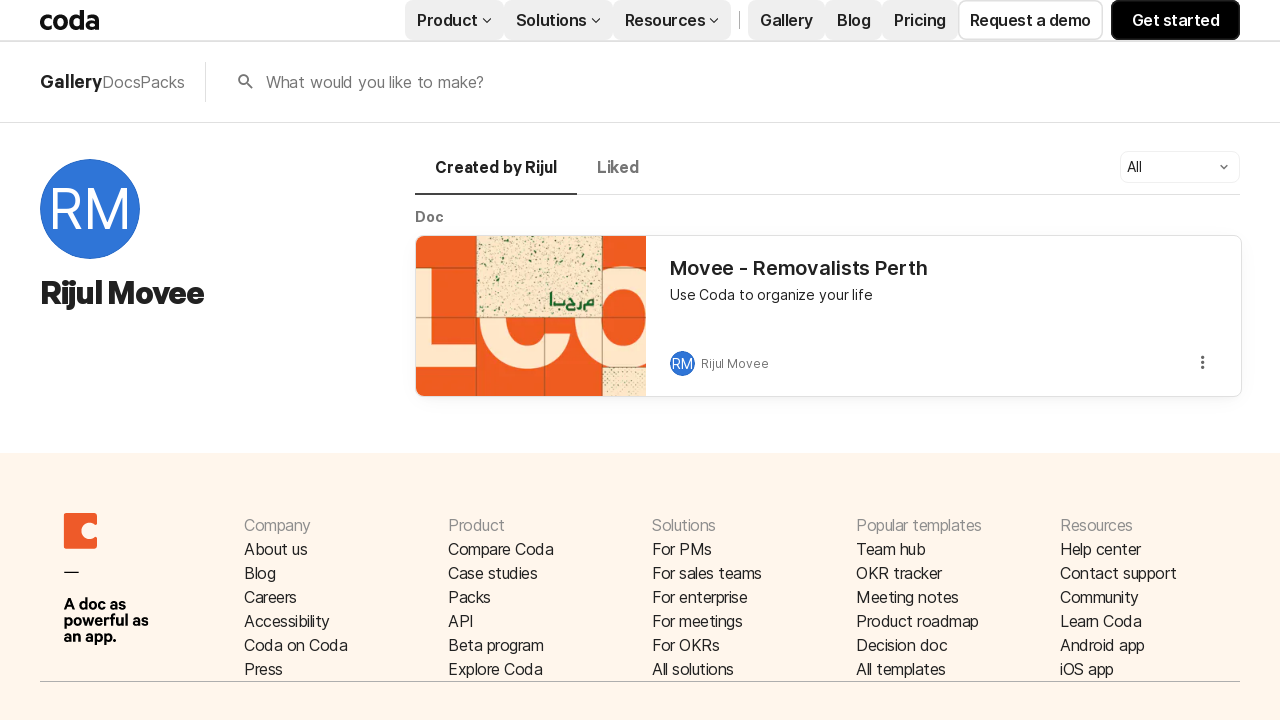

--- FILE ---
content_type: text/html; charset=utf-8
request_url: https://coda.io/@rijul-movee
body_size: 24635
content:

    <!DOCTYPE html>
    <html class="no-js" lang="en-US"><head><meta charSet="UTF-8"/><meta name="insight-app-sec-validation" content="769e7b8b-6e3d-416b-ada5-f10bac0c74cf"/><meta name="viewport" content="width=device-width, initial-scale=1, user-scalable=no"/><meta name="theme-color" content="#fbf7f5"/><meta name="msapplication-config" content="none"/><meta name="msapplication-navbutton-color" content="#fbf7f5"/><meta name="msapplication-TileColor" content="#fbf7f5"/><meta name="apple-mobile-web-app-capable" content="yes"/><meta name="mobile-web-app-capable" content="yes"/><meta name="slack-app-id" content="A0133KXMHNE"/><script type="text/javascript" nonce="22058e5765b34655b51b2d5b19e94387">(({ polyfill: e }) => { if (!("fetch" in window && "assign" in Object)) {
        const t = document.createElement("script");
        t.async = !1, t.src = e, document.head.appendChild(t);
    } })({"polyfill":"https://cdn.coda.io/assets/polyfill.8449c9b1cdef94dd.entry.js"})</script><link rel="icon" type="image/png" sizes="32x32" href="https://cdn.coda.io/icons/png/color/coda-32.png"/><link rel="icon" type="image/png" sizes="192x192" href="https://cdn.coda.io/icons/png/color/coda-192.png"/><link rel="apple-touch-icon" type="image/png" sizes="120x120" href="https://cdn.coda.io/icons/png/color/coda-apple-120.png"/><link rel="apple-touch-icon" type="image/png" sizes="152x152" href="https://cdn.coda.io/icons/png/color/coda-apple-152.png"/><link rel="apple-touch-icon" type="image/png" sizes="167x167" href="https://cdn.coda.io/icons/png/color/coda-apple-167.png"/><link rel="apple-touch-icon" type="image/png" sizes="180x180" href="https://cdn.coda.io/icons/png/color/coda-apple-180.png"/><meta name="msapplication-square70x70logo" content="https://cdn.coda.io/icons/png/color/coda-128.png"/><meta name="msapplication-square150x150logo" content="https://cdn.coda.io/icons/png/color/coda-270.png"/><meta name="msapplication-TileImage" content="https://cdn.coda.io/icons/png/color/coda-270.png"/><link rel="preload" href="https://cdn.coda.io/assets/314157edc666/fonts/codaicons.woff2" as="font" type="font/woff2" crossorigin="anonymous"/><link rel="preload" href="https://cdn.coda.io/fonts/Calibre-R-Light.woff2" as="font" type="font/woff2" crossorigin="anonymous"/><link rel="preload" href="https://cdn.coda.io/fonts/Calibre-R-Regular.woff2" as="font" type="font/woff2" crossorigin="anonymous"/><link rel="preload" href="https://cdn.coda.io/fonts/Calibre-R-Medium.woff2" as="font" type="font/woff2" crossorigin="anonymous"/><link rel="preload" href="https://cdn.coda.io/fonts/Calibre-R-Semibold.woff2" as="font" type="font/woff2" crossorigin="anonymous"/><link rel="preload" href="https://cdn.coda.io/fonts/Calibre-R-Bold.woff2" as="font" type="font/woff2" crossorigin="anonymous"/><link rel="stylesheet" href="https://cdn.coda.io/assets/gallery.e8c2241a366d05a8.css" crossorigin="anonymous"/><link rel="preload" href="https://cdn.coda.io/assets/gallery.a0120eb8cd17489e.entry.js" as="script" nonce="22058e5765b34655b51b2d5b19e94387" crossorigin="anonymous"/><script type="text/javascript" nonce="22058e5765b34655b51b2d5b19e94387">(({ prefetchTags: e }) => { window.addEventListener("load", (() => { for (const t of e) {
        const e = document.createElement("link");
        e.rel = "prefetch", e.crossOrigin = "anonymous", e.href = t.href, e.as = t.as, document.head.appendChild(e);
    } })); })({"prefetchTags":[{"href":"https://cdn.coda.io/assets/browser.1497369b05fecb13.css","as":"style"},{"href":"https://cdn.coda.io/assets/browser.066e551f65f20861.entry.js","as":"script"},{"href":"https://cdn.coda.io/assets/webworker.918098aa4a5eb90d.entry.js","as":"script"},{"href":"https://cdn.coda.io/assets/prerender.88186872a7f4d3b8.entry.js","as":"script"}]})</script><script type="text/javascript" nonce="22058e5765b34655b51b2d5b19e94387">(async ({ initLoadedPromiseProperty: e, initLoadedCompleteProperty: t, docId: n, publishedSchemaVersion: r, partnerStackPartnerQueryParam: o, referralGlobalQueryParam: i, darkModeLocalStorageKey: a, darkModeStateAttributeName: s, syncPageContainerDocsChainParam: l, containerDocsChainHeader: c, isBrainApp: u }) => { window.appInstanceId = crypto?.randomUUID?.() || "", window[e] = async function () { async function e(e, t, n) { let r = 1; for (;;)
        try {
            const t = await fetch(e, { headers: { Accept: "application/json", ...n?.headers } });
            if (!t.ok) {
                const n = new Error(`Unable to fetch ${e} (${t.status})`);
                n.clientInitializationStatusCode = t.status;
                try {
                    const e = await t.json();
                    n.clientInitializationErrorPayload = e;
                }
                catch { }
                throw n;
            }
            return t;
        }
        catch (e) {
            const n = e;
            if (5 === r || n.clientInitializationStatusCode && !t.includes(n.clientInitializationStatusCode))
                throw n;
            await new Promise((e => setTimeout(e, 1e3 * r))), r++;
        } } let d = "/api/initLoad"; const p = new URLSearchParams(location.search), h = []; n && (h.push(`docId=${n}`), r && h.push(`publishedSchemaVersion=${r}`)), u && h.push("isBrainApp"); const f = {}, m = p.get(l); m && (f[c] = m); const g = p.get(o), y = p.get(i); g ? h.push(`${o}=${encodeURIComponent(g)}`) : y && h.push(`${i}=${encodeURIComponent(y)}`), h.length > 0 && (d += `?${h.join("&")}`); const v = await e(d, [429, 502, 503], { headers: f }), { trackingConsent: b, loggedIn: w, user: C, isNonPersonalDomain: _, intercomHmac: S, docUser: k, snapshotInitLoadUrls: x, countryCode: A } = await v.json(); if (window.codaUser || (window.codaUser = C), window.docUser = k, window.trackingConsent = b, window.loggedIn = w, window.isNonPersonalDomain = _, window.intercomHmac = S, window.countryCode = A, x) {
        const { blockingShards: t, nonBlockingShards: n, deferredShards: r } = x;
        window.snapshotInitLoadUrls = x, window.snapshotInitLoadUrlPromises = {};
        for (const { url: o } of [...t, ...n, ...r])
            o && (window.snapshotInitLoadUrlPromises[o] = e(o, [429, 500, 502, 503]));
    } (() => { })({}), (() => { window.hj || (window.hj = function () { (hj.q || (hj.q = [])).push(arguments); }); })({}), null === window.localStorage.getItem(a) && "settings" in window.codaUser && window.codaUser?.settings?.[s]?.value && (window.localStorage.setItem(a, JSON.stringify(window.codaUser?.settings?.[s]?.value)), "function" == typeof updateDarkModeState && updateDarkModeState(window.codaUser?.settings?.[s]?.value)), (() => { })({}), window[t] = !0, (({ appVersionHash: e, docId: t, eventSource: n, isPageCachedCookieKey: r, lcpEventType: o, loggingServerHostPrefix: i, loggingServerPath: a, navigateEventName: s, sanityMetadata: l, tabVisitDetailsStorageKey: c, uiClientPerfMetricEventName: u, windowVisitIdCookieName: d }) => { function p(r, o) { if (!window.trackingConsent?.analyticsAllowed)
        return !1; const { pathname: s, search: l, hash: c } = window.location, u = [s, l, c].join(""), d = localStorage.getItem("kr-app-session"), p = { batchUuid: "", createdAt: Date.now(), truncationStart: null, truncationEnd: null, docId: t, urlPath: u, buildHash: e, sessionId: d && JSON.parse(d).id, appInstanceId: window.appInstanceId, event: [{ source: n, method: r, clientCreatedAt: Date.now(), context: { docId: t, urlPath: u }, data: o }] }, h = `${i}${a}/event`, f = new Blob([JSON.stringify(p)], { type: "application/json" }); try {
        return navigator.sendBeacon.bind(navigator)(h, f);
    }
    catch (e) {
        return !1;
    } } let h, f; function m(e) { (void 0 === window.firstHiddenTime || e.startTime < window.firstHiddenTime) && (h = e); } function g() { try {
        if (function () { try {
            if (removeEventListener("visibilitychange", g, !0), removeEventListener("pagehide", g, !0), removeEventListener("keydown", g, !0), removeEventListener("click", g, !0), f) {
                for (const e of f.takeRecords())
                    m(e);
                f.disconnect(), f = void 0;
            }
        }
        catch (e) { } }(), h) {
            const e = [];
            for (const t of window.performance.getEntriesByType("resource"))
                h.startTime >= t.startTime && (void 0 === t.duration || t.startTime + t.duration >= h.startTime - 300) && e.push({ name: t.name, start: t.startTime, duration: t.duration });
            const t = { dataPayload: { largestContentfulPaint: h.startTime, largestContentfulPaintSize: h.size, largestContentfulPaintId: h.id, largestContentfulPaintUrl: h.url, windowWidth: window.innerWidth, devicePixelRatio: window.devicePixelRatio, coverImageRenderedWidth: window.coverImageRenderedWidth, coverImageRenderedHeight: window.coverImageRenderedHeight, htmlIsCached: window.htmlIsCached, resources: e }, eventType: o, schemaVersion: window.documentInitContext?.schemaVersion || -1, prerendered: window.prerendered, opVersion: -1, sanityMetadata: l };
            try {
                t.eventId = crypto.randomUUID();
            }
            catch (e) { }
            p(u, t), h = void 0;
        }
    }
    catch (e) { } } window.htmlIsCached = function () { const e = document.cookie.split(";"); for (; e.length;) {
        const t = e.pop();
        let n = t.indexOf("=");
        n = n < 0 ? t.length : n;
        if (decodeURIComponent(t.slice(0, n).replace(/^\s+/, "")) === r) {
            const e = new Date(Date.now() - 86400);
            return document.cookie = `${r}=;expires=${e.toUTCString()}`, !0;
        }
    } return !1; }(), function () { const e = window.performance.timing, t = e.navigationStart, n = { requestStart: e.requestStart - t, responseEnd: e.responseEnd - t, domInteractive: e.domInteractive - t, domComplete: e.domComplete - t }, r = document.querySelector("meta[name='robots']")?.getAttribute("content")?.toLowerCase()?.includes("noindex"), o = { href: window.location?.href, previousHref: window.document?.referrer, soft: !1, userAgent: window.navigator?.userAgent, timing: n, sanityMetadata: l, indexed: !r }; if (window.docCategoryIds && (o.docCategoryIds = window.docCategoryIds), void 0 !== window.Storage && crypto?.randomUUID) {
        const e = function (e) { if (!e)
            return {}; try {
            return JSON.parse(e);
        }
        catch (e) {
            return {};
        } }(window.sessionStorage.getItem(c));
        if (e.tabVisitId || (e.tabVisitId = crypto.randomUUID()), e.lastVisitedPage = e.currentVisitedPage || o.previousHref, e.lastVisitedTime = e.currentVisitedTime, e.currentVisitedPage = window.location?.href, e.currentVisitedTime = Date.now().toString(), o.visitDetails = { tabVisitId: e.tabVisitId, lastVisitedTime: e.lastVisitedTime, lastVisitedPage: e.lastVisitedPage }, window.sessionStorage.setItem(c, JSON.stringify(e)), navigator.cookieEnabled && crypto?.randomUUID) {
            let e = function () { const e = ("; " + document.cookie).split(`; ${d}=`); if (2 === e.length)
                return e.pop().split(";").shift(); }();
            e || (e = crypto.randomUUID(), document.cookie = `${d}=${e}; path=/`), o.visitDetails && (o.visitDetails.windowVisitId = e);
        }
        try {
            o.eventId = crypto.randomUUID();
        }
        catch (e) { }
        p(s, o) && (window.initialNavigateEventSent = !0);
    } }(), function () { try {
        f = new PerformanceObserver(((e, t) => { for (const t of e.getEntries())
            m(t); })), f.observe({ type: "largest-contentful-paint", buffered: !0 }), addEventListener("visibilitychange", g, !0), addEventListener("pagehide", g, !0), addEventListener("keydown", g, !0), addEventListener("click", g, !0);
    }
    catch (e) { } }(); })({"appVersionHash":"314157edc666","docId":null,"eventSource":"event","isPageCachedCookieKey":"is_page_cached","lcpEventType":"LargestContentfulPaint","loggingServerHostPrefix":"https://coda.io","loggingServerPath":"/logging","navigateEventName":"navigate","sanityMetadata":null,"tabVisitDetailsStorageKey":"tab-visit-details","uiClientPerfMetricEventName":"uiClientPerfMetric","windowVisitIdCookieName":"window_visit_id"}); }(); })({"darkModeLocalStorageKey":"krDeviceUserSetting:DarkModeState","darkModeStateAttributeName":"DARK_MODE_STATE","docId":null,"initLoadedCompleteProperty":"initLoadedComplete","initLoadedPromiseProperty":"initLoaded","partnerStackPartnerQueryParam":"gspk","publishedSchemaVersion":null,"referralGlobalQueryParam":"r","syncPageContainerDocsChainParam":"syncPageContainerDocsChain","containerDocsChainHeader":"X-Container-Docs-Chain","isBrainApp":null})</script><script type="application/ld+json">{"@context":"https://schema.org/","@type":"Person","url":"https://coda.io/@rijul-movee","name":"Rijul Movee","description":null,"image":null,"jobTitle":null,"worksFor":null}</script><link rel="canonical" href="https://coda.io/@rijul-movee"/><meta name="description" content="A Coda maker."/><meta name="image" content="https://codaio.imgix.net/docs/pOGBJnoitM/blobs/bl-7iZm8sEJvw/[base64]?fit=crop&amp;ar=1.91%3A1&amp;fm=jpg"/><meta name="author" content="Rijul Movee"/><meta name="article:author" content="Rijul Movee"/><meta name="twitter:card" content="summary"/><meta name="twitter:site" content="@coda_hq"/><meta name="twitter:title" content="Rijul Movee - Coda Profile"/><meta name="twitter:description" content="A Coda maker."/><meta name="twitter:image" content="https://codaio.imgix.net/docs/pOGBJnoitM/blobs/bl-7iZm8sEJvw/[base64]?fit=crop&amp;ar=1.91%3A1&amp;fm=jpg"/><meta name="twitter:card" content="summary_large_image"/><meta property="og:type" content="website"/><meta property="og:url" content="https://coda.io/@rijul-movee"/><meta property="og:site_name" content="Coda"/><meta property="og:title" content="Rijul Movee - Coda Profile"/><meta property="og:description" content="A Coda maker."/><meta property="og:image" content="https://codaio.imgix.net/docs/pOGBJnoitM/blobs/bl-7iZm8sEJvw/[base64]?fit=crop&amp;ar=1.91%3A1&amp;fm=jpg"/><meta itemProp="name" content="Rijul Movee - Coda Profile"/><meta itemProp="description" content="A Coda maker."/><meta itemProp="image" content="https://codaio.imgix.net/docs/pOGBJnoitM/blobs/bl-7iZm8sEJvw/[base64]?fit=crop&amp;ar=1.91%3A1&amp;fm=jpg"/><meta name="pid" content="f"/><title>Rijul Movee - Coda Profile</title></head><body class=""><div id="coda-react-host" class="website"></div><script type="text/javascript" nonce="22058e5765b34655b51b2d5b19e94387">(({ availablePacks: e, clientConfig: t, intercomHmac: n, packAccessControlList: r, pageHeaderData: o, runtimeConfig: i, user: a, isPrerender: s }) => { window.config = t, window.rawRuntimeConfig = i, window.availablePacks = e, window.packAccessControlList = r, window.intercomHmac = n, window.pageHeaderData = o, window.isPrerender = s, a && (window.codaUser = a); })({"availablePacks":{},"clientConfig":{"imgix":{"blobHost":"codaio.imgix.net","blobHostPathPrefix":null,"cdnHost":"cdn-codaio.imgix.net","sanityHost":"sanity-images.imgix.net","webProxyHost":"images-codaio.imgix.net"},"cdnBlobHost":"https://codahosted.io","cdnBlobHostingUrlFormat":"https://codahosted.io/{0}","host":"https://coda.io","assetUrlPrefix":"https://cdn.coda.io/assets/314157edc666","braze":{"enabled":true,"sdkEndpoint":"sdk.iad-05.braze.com","webSdkKey":"dcc0d6f8-db48-4e34-a078-4c094b493c2d"},"browserVersions":{"Chrome":"106.0","Firefox":"110.0","IOS":"16.4","Opera":"68.0","Safari":"16.4","Samsung Browser":"20.0","Vivaldi":"2.4","WebKit":"615.1.26"},"billing":{"stripePublishableKey":"pk_live_DHcK5ES0rVXNNiy27MS85oga","stripeEnabled":true},"codaSingleTenant":null,"customDomainCname":"custom.coda.io","env":"prod","faviconName":"coda","googleAuth":null,"grammarlyAnalyticsLogging":{"baseUrl":"https://in.grammarly.com","endpoint":"v1/events/ingestion_coda"},"grammarlyEndpoints":{"assistantFileUploadUrl":"https://gr-core-prod-assistant-file.s3.amazonaws.com/","authBaseUrl":"https://auth.grammarly.com","capiLocalWsUrl":"wss://capi-local.grammarly.com/freews","capiWsUrl":"wss://capi.grammarly.com/freews","felogUrl":"https://f-log-ai-editor.grammarly.io","femetricsUrl":"https://ai-editor.femetrics.grammarly.io","gatesBaseUrl":"https://gates.grammarly.com","oneGatewayBaseUrl":"https://gateway.grammarly.com","rootHost":"grammarly.com","settingsRegistryBaseUrl":"https://goldengate.grammarly.com","subscriptionBaseUrl":"https://subscription.grammarly.com","treatmentBaseUrl":"https://treatment.grammarly.com","uphookHubUrl":"https://gateway.grammarly.com/uhub"},"grammarlyEnvironment":"prod","grammarlyLinks":{"accountSettingsUrl":"https://account.grammarly.com","docListUrl":"https://app.grammarly.com","redirectUrl":"https://redirect.grammarly.com/redirect"},"superhumanLinks":{"organizationSettingsUrl":"https://settings.superhuman.com/general","pricingUrl":"https://superhuman.com/plans","settingsUrl":"https://settings.superhuman.com/members","subscriptionUrl":"https://settings.superhuman.com/subscription"},"rootAssetUrlPrefix":"https://cdn.coda.io","intercom":{"appId":"m22vs7y5","enabled":true,"sumoLogicSessionIdUrl":"https://service.us2.sumologic.com/ui/bento.html#/search/","env":"prod"},"isMobile":false,"loggingServerHostPrefix":"https://coda.io","loggingServerPath":"/logging","marketo":{"apiHostname":"648-RBQ-128.mktorest.com","formId":1009,"enabled":true},"microsoftTeams":{"clientId":"0e5a38f0-71f9-45e5-952f-8df55bf56a4b"},"packsAuthHost":"coda.io","sanity":{"useCdn":true,"dataset":"production","projectId":"2epdaewr"},"setup":{"intent":{"docIds":{"assetLibrary":"hx1_UUJUuW","automateWork":"yr-i3hBd9h","inventory":"JTCcut7rw8","meetings":"QxWz9-ouqy","notes":"ciSdK-dntZ","productPlanning":"oN9rjps2_v","teamProject":"VBdBfXjQol"}}},"statsig":{"clientSdkKey":"client-dubWc4hZRNQwa5oIhfi5JK5a8HHvH2s8NjYhyfFyFx8","enableStatsigRequestsFromClient":true},"userApiEndpoint":"https://coda.io","recaptchaSiteKey":"6LcWCdgUAAAAADar5DTf3UYv_9dswjctapg3xpi3","isServerSideRender":null,"isCustomDomain":false,"isAiEditor":null,"isSuperhumanDocs":null,"isSuperhumanWeb":null,"sprig":{"envId":"PvU6s2EiuTXX","grammarlyEnvId":"TSFBsQOLWCAu"},"oneTrust":{"dataDomain":"0bb76475-5cc6-48df-8c13-a810bf2494cd","scriptSrc":"https://cdn.cookielaw.org/scripttemplates/otSDKStub.js"}},"intercomHmac":"","packAccessControlList":null,"pageHeaderData":{"_createdAt":"2022-09-30T13:28:18Z","_id":"f8b2f79b-899a-4009-b1f9-04a80f9b6ecc","_rev":"UR3dfZCOLPYmqZOuCEtI7C","_system":{"base":{"id":"f8b2f79b-899a-4009-b1f9-04a80f9b6ecc","rev":"Hi1ss4L1U5AYPmNO0NPJGK"}},"_type":"siteHeader","_updatedAt":"2025-10-23T16:20:17Z","footer":{"codaIcon":{"_type":"imageWithAlt","asset":{"_ref":"image-dc582c9eed3f7396ac1b81a01bb8400996902884-85x132-svg","_type":"reference"}},"columns":[{"_key":"d9f1d12862f3","_type":"footerColumn","links":[{"_key":"67c7b7cf55db","_type":"footerLink","link":"https://coda.io/about","linkType":"link","text":"About us"},{"_key":"d55f111a7b2c","_type":"footerLink","link":"https://coda.io/blog","linkType":"link","text":"Blog"},{"_key":"e7fd8446bdc8","_type":"footerLink","link":"https://coda.io/about/jobs","linkType":"link","text":"Careers"},{"_key":"fc76a358e0ee","_type":"footerLink","link":"https://coda.io/product/accessibility","linkType":"link","text":"Accessibility"},{"_key":"b8c60e576fa4","_type":"footerLink","link":"https://coda.io/about/coda-on-coda","linkType":"link","text":"Coda on Coda"},{"_key":"a5846bf21cbb","_type":"footerLink","email":"press@grammarly.com","linkType":"email","text":"Press"}],"title":"Company"},{"_key":"8f0c6233ac7a","_type":"footerColumn","links":[{"_key":"f60ec6827e53","_type":"footerLink","link":"https://coda.io/compare","linkType":"link","text":"Compare Coda"},{"_key":"a7ed2d2f639e","_type":"footerLink","link":"https://coda.io/solutions/case-studies","linkType":"link","text":"Case studies"},{"_key":"8fffc06bceb415629504f732ff0fc68a","_type":"footerLink","link":"https://coda.io/product/packs","linkType":"link","text":"Packs"},{"_key":"5ef03197cc408446a7fe26c0b7a76818","_type":"footerLink","link":"https://coda.io/developers/apis/v1","linkType":"link","text":"API"},{"_key":"ca19abad6c17","_type":"footerLink","link":"https://coda.io/product/beta-program","linkType":"link","text":"Beta program"},{"_key":"6423621efd26","_type":"footerLink","link":"https://coda.io/product","linkType":"link","text":"Explore Coda"}],"title":"Product"},{"_key":"b86e1bd90206","_type":"footerColumn","links":[{"_key":"68c8c08d3451","_type":"footerLink","link":"https://coda.io/solutions/role/product-teams","linkType":"link","text":"For PMs"},{"_key":"a4ddb5c06350","_type":"footerLink","link":"https://coda.io/solutions/role/sales","linkType":"link","text":"For sales teams"},{"_key":"c3b623310b1e","_type":"footerLink","link":"https://coda.io/solutions/team-size/enterprise","linkType":"link","text":"For enterprise"},{"_key":"e4037fcdccee","_type":"footerLink","link":"https://coda.io/solutions/scenario/meetings","linkType":"link","text":"For meetings"},{"_key":"c1b262a87f25","_type":"footerLink","link":"https://coda.io/solutions/scenario/okrs","linkType":"link","text":"For OKRs"},{"_key":"7ea892bd3683","_type":"footerLink","link":"https://coda.io/solutions","linkType":"link","text":"All solutions"}],"title":"Solutions"},{"_key":"5eafe6b6c74f","_type":"footerColumn","links":[{"_key":"8895fdb0539b","_type":"footerLink","link":"https://coda.io/@codatemplates/team-hub","linkType":"link","text":"Team hub"},{"_key":"627b7ddee226","_type":"footerLink","link":"https://coda.io/@codatemplates/simple-okr-tracker","linkType":"link","text":"OKR tracker"},{"_key":"ab52c0dcdaad","_type":"footerLink","link":"https://coda.io/@codatemplates/meeting-notes-with-ai","linkType":"link","text":"Meeting notes"},{"_key":"3042071391b0","_type":"footerLink","link":"https://coda.io/@codatemplates/product-roadmap","linkType":"link","text":"Product roadmap"},{"_key":"78390dc06091","_type":"footerLink","link":"https://coda.io/@codatemplates/decision-doc","linkType":"link","text":"Decision doc"},{"_key":"63aadad47f85","_type":"footerLink","link":"https://coda.io/gallery","linkType":"link","text":"All templates"}],"title":"Popular templates"},{"_key":"a36b9cecc505","_type":"footerColumn","links":[{"_key":"782f14d72bb5","_type":"footerLink","link":"https://help.coda.io/en/","linkType":"link","text":"Help center"},{"_key":"674f702b88eecce943e4da05f69184a8","_type":"footerLink","linkType":"intercom","text":"Contact support"},{"_key":"1f6287144adf93af6ac15230b49f4a05","_type":"footerLink","link":"https://community.coda.io/","linkType":"link","text":"Community"},{"_key":"416b180a7739e23ab334ee311a9fbea4","_type":"footerLink","link":"https://coda.io/resources","linkType":"link","text":"Learn Coda"},{"_key":"d6656f4fad194d69f63d580cdc84d76f","_type":"footerLink","link":"https://play.google.com/store/apps/details?id=io.coda.codaapp","linkType":"link","text":"Android app"},{"_key":"1f93598d5e3a95a626f35835a32d851a","_type":"footerLink","link":"https://apps.apple.com/app/id1397968110","linkType":"link","text":"iOS app"}],"title":"Resources"}],"universalLinks":[{"_key":"4e33673522be","_type":"footerLink","link":"https://coda.io/trust/privacy","linkType":"link","text":"Privacy"},{"_key":"c2aefdd41c5b558cd7a91c53b97b52a4","_type":"footerLink","link":"https://coda.io/trust","linkType":"link","text":"Legal & security"},{"_key":"1cac60f7a87b647b94e36addb0bed954","_type":"footerLink","link":"https://status.coda.io/","linkType":"link","text":"Status"},{"_key":"e77a7890c6013f73590defc135928bea","_type":"footerLink","link":"https://coda.io/sitemap","linkType":"link","text":"Site map"}]},"products":{"groups":[{"_key":"5799c133b7fb","_type":"group","bottomCta":{"link":"https://coda.io/product/updates","text":"Browse product updates"},"cards":[{"_key":"433998a9ff27","_type":"card","image":{"_type":"imageWithAlt","asset":{"_ref":"image-cef0d611501de801a04951b69fb18241fc7347b6-144x144-svg","_type":"reference"}},"size":"large","src":"/product/ai","subtitle":"Meet your new work assistant. Then get access.","title":"Join the Coda AI Beta"},{"_key":"a1537189dfc8","_type":"card","image":{"_type":"imageWithAlt","asset":{"_ref":"image-5e407b2a036cd850ce6c52cf18003766b46d7d78-500x500-svg","_type":"reference"}},"size":"large","src":"https://coda.io/product/tool-consolidation","subtitle":"Build docs as powerful as apps, and integrate your tools into one space.","title":"Consolidate your tool stack"},{"_key":"a6ac4357b771","_type":"card","image":{"_type":"imageWithAlt","asset":{"_ref":"image-49e892c2a6f3810c37229273b37189e378d11ac6-500x500-svg","_type":"reference"}},"size":"large","src":"https://coda.io/product/collaboration-costs-less-with-coda","subtitle":"Only pay for who makes, not who contributes, so everyone gets a seat at the table.","title":"Save money with our pricing model"}],"title":"Why Coda?"},{"_key":"072d22d9d343","_type":"group","bottomCta":{"link":"https://coda.io/solutions/case-studies","text":"See all"},"cards":[{"_key":"8e743fbe0df7","_type":"card","size":"normal","src":"https://coda.io/solutions/case-studies/intercom","subtitle":"How Intercom PMMs save one day a month with Coda.","title":"Intercom"},{"_key":"71cd6a699dca","_type":"card","size":"normal","src":"https://coda.io/solutions/case-studies/pinterest","subtitle":"How Coda helps Pinterest save thousands per quarter.","title":"Pinterest"},{"_key":"a9738e03a14c","_type":"card","size":"normal","src":"https://coda.io/solutions/case-studies/ted","subtitle":"How TED created the ultimate company wiki in Coda.","title":"TED"},{"_key":"a645051c0279","_type":"card","size":"normal","src":"https://coda.io/solutions/case-studies/appetiser","subtitle":"How Appetiser grew to $8M in two years.","title":"Appetiser"}],"title":"Case studies"},{"_key":"3f305ebb0645","_type":"group","bottomCta":{"link":"/gallery?filter=packs","text":"Browse Packs"},"cards":[{"_key":"0d07b527682d","_type":"card","image":{"_type":"imageWithAlt","asset":{"_ref":"image-7753d07899beeb07255b7b693ca559e411fbcf33-500x500-svg","_type":"reference"}},"size":"normal","src":"https://coda.io/product/publishing","title":"Publishing"},{"_key":"9b6532c41019","_type":"card","image":{"_type":"imageWithAlt","asset":{"_ref":"image-5f3f6cd8f14046ac533630581cfe4f5ad91e5080-42x42-svg","_type":"reference"}},"size":"normal","src":"https://coda.io/product/packs","title":"Packs"},{"_key":"9417eaa5b5c5","_type":"card","image":{"_type":"imageWithAlt","asset":{"_ref":"image-24e22f68c256de185f3062102c3f826dd918781b-48x48-svg","_type":"reference"}},"size":"normal","src":"/resources/packs/why-build-packs","title":"Build a pack"},{"_key":"2b92fd1e3745","_type":"card","image":{"_type":"imageWithAlt","asset":{"_ref":"image-9298f214b1ef6fcfadd53cad65715862bf65aa49-500x500-svg","_type":"reference"}},"size":"normal","src":"/developers","title":"API"}],"title":"Platform"}]},"productsV2":{"categoryLink":"/product","leftGroups":[{"_key":"de1cbf840ed5","_type":"group","cards":[{"_key":"8519c25cffc4","_type":"card","image":{"_type":"imageWithAlt","asset":{"_ref":"image-3dde61749535f25ffe4f4d657aded44b6b1cc33c-64x64-svg","_type":"reference"}},"src":"https://coda.io/product/docs-and-team-hubs","style":"normal","title":"Docs & team hubs"},{"_key":"14a7c6d7b7490300b6ec7262e93dde55","_type":"card","image":{"_type":"imageWithAlt","asset":{"_ref":"image-688dc2bf6a2e120df1b8c41f6a5c3293f38216c7-64x64-svg","_type":"reference"}},"src":"https://coda.io/product/trackers-and-apps","style":"normal","title":"Trackers & apps"},{"_key":"a7d03cb9ca22","_type":"card","size":"normal","src":"/product","style":"greyText","title":"See all \u2192"}],"title":"Explore"},{"_key":"355fda3cec54dcd78cf578e3a62af591","_type":"group","cards":[{"_key":"8519c25cffc4","_type":"card","src":"https://coda.io/product/ai","style":"normal","title":"Coda AI"},{"_key":"55f1b4f4f98e85158f90fc6030b1bdbe","_type":"card","src":"https://coda.io/product/integrations","style":"normal","title":"Integrate your tools"},{"_key":"14a7c6d7b7490300b6ec7262e93dde55","_type":"card","src":"https://coda.io/product/tool-consolidation","style":"normal","title":"Consolidate your tools"}],"title":"AI & integrations"},{"_key":"fd3bf368a95f76f9dceb84a336012591","_type":"group","cards":[{"_key":"8ccfbf0f10e1","_type":"card","src":"https://coda.io/product/whats-new","tag":"featured","title":"What's new"},{"_key":"3ff9dcfa5c76","_type":"card","src":"/product/packs","title":"Packs"},{"_key":"14f9414d9cef8f61b8fbdf95ceeb6251","_type":"card","src":"/product/publishing","title":"Publishing"}],"title":"More"}],"rightGroup":{"bottomCta":{"link":"/compare","text":"See all"},"cards":[{"_key":"057b604520009bb4985ea38504e5ea05","_type":"card","src":"https://coda.io/compare/notion","style":"normal","title":"vs Notion"},{"_key":"83ea87392ef89d89b4d19e8e0c8f0e0a","_type":"card","src":"https://coda.io/compare/confluence","style":"normal","title":"vs Confluence"},{"_key":"0a0e28c4a4c73567a341b9d18c9433de","_type":"card","src":"https://coda.io/compare/quip","style":"normal","title":"vs Quip"},{"_key":"46479cf6960d","_type":"card","src":"https://coda.io/compare/airtable","style":"normal","title":"vs Airtable"},{"_key":"8db12804ac27","_type":"card","src":"/compare","style":"greyText","title":"See all \u2192"}],"title":"Compare","titleLink":"/compare "}},"resources":{"groups":[{"_key":"677bc2397de2","_type":"group","bottomCta":{"link":"/resources","text":"See all"},"cards":[{"_key":"008078a67afa443c3ebf9d939f8822f0","_type":"card","image":{"_type":"imageWithAlt","asset":{"_ref":"image-a56f8e7239902313405727ad074f1642949d6b88-500x500-svg","_type":"reference"}},"size":"large","src":"/resources/guides","subtitle":"Step-by-step instructions for creating custom workflows and more.","title":"Guides"},{"_key":"e574bd9ca2d6","_type":"card","image":{"_type":"imageWithAlt","asset":{"_ref":"image-55abad174dc2e45fe1598be99736304274fed9f6-500x500-svg","_type":"reference"}},"size":"large","src":"/resources/courses","subtitle":"Curated video tutorials to help you learn what solutions work best for you.","title":"Courses"},{"_key":"348b071df1f1dea379d34b88372dc9da","_type":"card","image":{"_type":"imageWithAlt","asset":{"_ref":"image-86aa6ef3cafdda4c622a5ffaf23b8b6ad1f8ab89-500x500-svg","_type":"reference"}},"size":"large","src":"https://coda.io/resources/webinars","subtitle":"Live sessions with our experts, who can help tailor our tools to your needs.","title":"Webinars"}],"title":"Learn"},{"_key":"bcff3a0354c8","_type":"group","cards":[{"_key":"55f6f541a687","_type":"card","image":{"_type":"imageWithAlt","asset":{"_ref":"image-474649982fcb41e0cbbc274dfb9d45cd7a4239d0-500x500-svg","_type":"reference"}},"src":"https://help.coda.io/","title":"Help center"},{"_key":"a533648b1067","_type":"card","image":{"_type":"imageWithAlt","asset":{"_ref":"image-8c3e6070663a4b961f6618b3374d5840630f1eb2-50x50-svg","_type":"reference"}},"src":"https://community.coda.io/","title":"Community"},{"_key":"707e3c0da2e9","_type":"card","image":{"_type":"imageWithAlt","asset":{"_ref":"image-3cc7c69fb8288cd0a09292ff6a0f96214bb9a927-48x48-svg","_type":"reference"}},"src":"/formulas","title":"Formula list"},{"_key":"6b4da075d6e7","_type":"card","image":{"_type":"imageWithAlt","asset":{"_ref":"image-7f47d63bc84506b3dd9a004bc9a1cb8010672c29-500x500-svg","_type":"reference"}},"src":"/partners/hire-an-expert","title":"Hire a Coda expert"}],"title":"Support"},{"_key":"86d7a9805777","_type":"group","cards":[{"_key":"e747f720bec7","_type":"card","size":"normal","src":"/about","title":"About us"},{"_key":"527438182164","_type":"card","size":"normal","src":"/partners","title":"Partner with us"},{"_key":"8e18285c3c92","_type":"card","size":"normal","src":"/blog","title":"Blog"}],"title":"Company"}]},"resourcesV2":{"categoryLink":"/resources","leftGroups":[{"_key":"68ca3d19bd74","_type":"group","bottomCta":{"link":"/resources","text":"See all"},"cards":[{"_key":"7939d91f22e5","_type":"card","image":{"_type":"imageWithAlt","asset":{"_ref":"image-9902a13dd3ebea7e2cd66bf3573df1049ae61f3f-64x64-svg","_type":"reference"}},"src":"https://coda.io/resources/guides","style":"normal","title":"Guides"},{"_key":"ad9c65e10c5bbcb03560bdd965c2f893","_type":"card","image":{"_type":"imageWithAlt","asset":{"_ref":"image-2bc73edc98f15551dfdf6049522cb49dddcbb75c-64x64-svg","_type":"reference"}},"src":"https://coda.io/resources/webinars/training-recordings","style":"normal","title":"Interactive sessions"},{"_key":"28087de9fdfe58221bab3b82ba1094e6","_type":"card","image":{"_type":"imageWithAlt","asset":{"_ref":"image-da940b0a674ded742fc67590a9857409f369e653-64x64-svg","_type":"reference"}},"src":"https://coda.io/resources/webinars","style":"normal","tag":"featured","title":"Webinars"}],"title":"Learn"},{"_key":"b6bd4cb4c5cf466ab9aebfcad104aa24","_type":"group","cards":[{"_key":"7939d91f22e5","_type":"card","src":"https://help.coda.io/","style":"normal","title":"Help center"},{"_key":"91c324e6b56930bbf813a7e9bb59a991","_type":"card","src":"https://community.coda.io/","style":"normal","title":"Coda community"},{"_key":"cf489c15981893c2cd2323ff7e906d1a","_type":"card","src":"https://coda.io/partners/hire-a-services-partner","style":"normal","title":"Hire a Services Partner"},{"_key":"8b88abc6a4ec6a6ecee5fdd2cce9e0c9","_type":"card","src":"https://coda.io/partners","style":"normal","title":"Partner with us"}],"title":"Connect"},{"_key":"c16ea308429890cc9f65cd1ab0afe312","_type":"group","cards":[{"_key":"7939d91f22e5","_type":"card","src":"https://coda.io/resources/packs/why-build-packs","style":"normal","title":"Pack Studio"},{"_key":"4424c4f658d8cd5c7221c9e090bca3e8","_type":"card","src":"https://coda.io/formulas","style":"normal","title":"Formula list"},{"_key":"75792ab109f124df647eeb5d6db7ada9","_type":"card","src":"https://coda.io/developers","style":"normal","title":"API"}],"title":"Extend"}],"rightGroup":{"cards":[{"_key":"7700d75ab0c6","_type":"card","style":"greyText","title":"Featured guide"},{"_key":"881c516fdae6","_type":"card","image":{"_type":"imageWithAlt","asset":{"_ref":"image-ca202a0cee6eb74483fcd2957d6b867ebcc03b22-4096x2143-png","_type":"reference"}},"src":"https://coda.io/resources/guides/how-to-build-a-team-hub","style":"resourceCard","tag":"featured","title":"How to build a team hub on Coda"},{"_key":"7c86552ad82b","_type":"card","src":"https://coda.io/resources/guides","style":"greyText","title":"See all \u2192"}]}},"solutions":{"groups":[{"_key":"29c604a10c5f","_type":"group","cards":[{"_key":"6dc89de18dbc","_type":"card","image":{"_type":"imageWithAlt","asset":{"_ref":"image-5dc0c8d2ab975a7f25d5d6957492b0f9aeec028e-50x50-svg","_type":"reference"}},"size":"large","src":"/solutions/role/product-teams","title":"Overview: Coda for product teams"},{"_key":"912901aea370","_type":"card","image":{"_type":"imageWithAlt","asset":{"_ref":"image-1c1ca2305b205ac9d59e18f0372ff680d99cafbc-144x144-svg","_type":"reference"}},"size":"large","src":"/blog/product-teams/3-reasons-product-teams-run-on-coda","title":"Blog: Run your product team on Coda"},{"_key":"d8020a1dace0","_type":"card","image":{"_type":"imageWithAlt","asset":{"_ref":"image-dd31df788bb70a6ff786097886a098894c172cce-144x144-svg","_type":"reference"}},"size":"large","src":"/gallery/product","title":"Templates: Time-tested docs to get started quickly"}],"title":"Featured solution"},{"_key":"2a11970a3751","_type":"group","cards":[{"_key":"db1c8f608058","_type":"card","image":{"_type":"imageWithAlt","asset":{"_ref":"image-79175b1ec3c06a512f12ff6a5cd60adbbc6e1c8e-500x500-svg","_type":"reference"}},"size":"normal","src":"https://coda.io/solutions/team-size/enterprise","title":"Enterprise"},{"_key":"31238daacaf5632f4c8e3da381d03a68","_type":"card","image":{"_type":"imageWithAlt","asset":{"_ref":"image-b6513f2e42d089be786352e8c782b3b2cc30012c-500x500-svg","_type":"reference"}},"size":"normal","src":"https://coda.io/solutions/team-size/startups","title":"Startups"},{"_key":"4fa32b1134a2","_type":"card","image":{"_type":"imageWithAlt","asset":{"_ref":"image-04a628adbb935477ce3b8b96dc9076d5b3da1a9d-500x500-svg","_type":"reference"}},"size":"normal","src":"https://coda.io/solutions/team-size/small-businesses","title":"Small businesses"}],"title":"Team size"},{"_key":"3825ce91fd60096ae0022e81304b1681","_type":"group","cards":[{"_key":"db1c8f608058","_type":"card","image":{"_type":"imageWithAlt","asset":{"_ref":"image-2b57486ada17b67b7640bf119eba7eaf9ca7c434-500x500-svg","_type":"reference"}},"size":"normal","src":"https://coda.io/solutions/role/product-teams","title":"Product"},{"_key":"3a97fdd19cfb0b8192f8ec4ca0db1e3e","_type":"card","image":{"_type":"imageWithAlt","asset":{"_ref":"image-c5b97154308a34efc1ccca83fefef7212beb1230-500x500-svg","_type":"reference"}},"size":"normal","src":"https://coda.io/solutions/role/sales","title":"Sales & success"},{"_key":"da7a1eb45c664b90bb1b6884095f023f","_type":"card","image":{"_type":"imageWithAlt","asset":{"_ref":"image-50fb0efc36c0d5453ebfe8e5954444f1d4ed8dd2-500x500-svg","_type":"reference"}},"size":"normal","src":"https://coda.io/solutions/role/marketing","title":"Marketing"},{"_key":"95d92195cc6ecbc102f4ccd92b835bec","_type":"card","image":{"_type":"imageWithAlt","asset":{"_ref":"image-4507dd40818b58d97197fdb20347b70c832dc61e-500x500-svg","_type":"reference"}},"size":"normal","src":"https://coda.io/solutions/role/students","title":"Students"},{"_key":"9f0cf180b6808e311a3f282d25bc146c","_type":"card","image":{"_type":"imageWithAlt","asset":{"_ref":"image-c7a350df8edb99f82926c97eb6db6cfb1409c068-500x500-svg","_type":"reference"}},"size":"normal","src":"https://coda.io/solutions/role/educators","title":"Educators"}],"title":"Role"},{"_key":"56cf9c6d28a9","_type":"group","cards":[{"_key":"8307bf4594e1","_type":"card","size":"normal","src":"https://coda.io/solutions/scenario/projects","title":"Project management"},{"_key":"1129b1a9e74c15763def751971af8cd0","_type":"card","size":"normal","src":"https://coda.io/solutions/scenario/meetings","title":"Meetings"},{"_key":"37bc0c32f055dbba87bfec57dd5a0004","_type":"card","size":"normal","src":"https://coda.io/solutions/scenario/knowledge-management","title":"Knowledge management"},{"_key":"1eb40c0101a3e26b2e16f5d632cf007c","_type":"card","size":"normal","src":"https://coda.io/solutions/scenario/okrs","title":"OKRs and planning"}],"title":"Scenario"}]},"solutionsV2":{"categoryLink":"/solutions","leftGroups":[{"_key":"d5fe424b5c46","_type":"group","cards":[{"_key":"a9c45b5166e8","_type":"card","image":{"_type":"imageWithAlt","asset":{"_ref":"image-5c6bb8fa35aae9d3fb55da9c99e77c732d36de16-64x64-svg","_type":"reference"}},"src":"https://coda.io/solutions/role/product-teams","style":"normal","title":"Product"},{"_key":"deef0c3cb606fc2e25c21d6e5c24fb85","_type":"card","image":{"_type":"imageWithAlt","asset":{"_ref":"image-60e74f53b6ed653516ea8ac02c326b45b0cd479b-64x64-svg","_type":"reference"}},"src":"https://coda.io/solutions/role/marketing","style":"normal","title":"Marketing"},{"_key":"8608a3eed2e0","_type":"card","image":{"_type":"imageWithAlt","asset":{"_ref":"image-fea62911081a250e8e072dfa412e548d8b33d204-64x64-svg","_type":"reference"}},"src":"https://coda.io/solutions/role/sales","title":"Sales"},{"_key":"af54984d9693","_type":"card","src":"https://coda.io/solutions#by-role","style":"greyText","title":"See all \u2192"}],"title":"By role"},{"_key":"5ae30b2fcf50","_type":"group","bottomCta":{"link":"/solutions","text":"See all"},"cards":[{"_key":"b5510b55bef9b1de59730c1731dc851d","_type":"card","src":"https://coda.io/solutions/scenario/okrs","style":"normal","title":"Planning & OKRs"},{"_key":"efe2e2f80ec2","_type":"card","src":"https://coda.io/solutions/scenario/meetings","style":"normal","title":"Meetings"},{"_key":"1adb9a963db46e19f1a8ed041df67575","_type":"card","src":"https://coda.io/solutions/scenario/projects","style":"normal","title":"Project management"},{"_key":"3af466e6a170","_type":"card","src":"https://coda.io/solutions#by-scenario","style":"greyText","title":"See all \u2192"}],"title":"By scenario"},{"_key":"50506e817aed6f20d052e14780f83a82","_type":"group","bottomCta":{"link":"/solutions","text":"See all"},"cards":[{"_key":"efe2e2f80ec2","_type":"card","src":"https://coda.io/solutions/team-size/enterprise","style":"normal","title":"Enterprise"},{"_key":"1adb9a963db46e19f1a8ed041df67575","_type":"card","src":"https://coda.io/solutions/team-size/startups","style":"normal","title":"Startups"},{"_key":"b5510b55bef9b1de59730c1731dc851d","_type":"card","src":"https://coda.io/solutions/team-size/small-businesses","style":"normal","title":"Small business"},{"_key":"a396217dd673","_type":"card","src":"https://coda.io/solutions#by-team-size","style":"greyText","title":"See all \u2192"}],"title":"By team size"}],"rightGroup":{"bottomCta":{"link":"/case-studies","text":"See all"},"cards":[{"_key":"669433d8fe07","_type":"card","image":{"_type":"imageWithAlt","asset":{"_ref":"image-54e838140010ee3b4aa587b56eb348973008f66d-2400x1091-png","_type":"reference"}},"src":"https://coda.io/solutions/case-studies/qualtrics","style":"resourceCard","title":"How Qualtrics saves money with Coda."},{"_key":"8bf6fb8a7f0e","_type":"card","src":"https://coda.io/solutions/case-studies","style":"greyText","title":"See all \u2192"}],"title":"Case studies","titleLink":"https://coda.io/solutions/case-studies"}},"title":" Site header and footer"},"runtimeConfig":{"AdminSettingsResourceCards":[{"description":"Learn about the workspace admin role, adding new admins, and how to identify your admin.","id":"admin-settings-workspace-admins-in-coda","imageUrl":"img/organization/workspace_admins.png","linkText":"Check it out","title":"Workspace admins in Coda","url":"https://help.coda.io/en/articles/3388796-workspace-admins-in-coda"},{"description":"Learn how to delete the workspace, tailor your workspace settings, and more!","id":"admin-settings-create-and-manage-workspace","imageUrl":"img/organization/manage_workspace.png","linkText":"Check it out","title":"Create and manage your Coda workspace","url":"https://help.coda.io/en/articles/3388779-create-and-manage-your-coda-workspace"},{"description":"Learn how to add new Doc Makers and best practices for removing inactive Doc Makers.","id":"admin-settings-manage-new-doc-makers","imageUrl":"img/organization/manage_doc_makers.png","linkText":"Check it out","title":"Manage new Doc Makers","url":"https://help.coda.io/en/articles/3636645-manage-new-doc-makers"},{"description":"How to invite new members, monitor doc and AI activity of existing members, and more.","id":"admin-settings-invite-and-manage-workspace-members","imageUrl":"img/organization/invite_workspace_members.png","linkText":"Check it out","title":"Invite and manage workspace members","url":"https://help.coda.io/en/articles/6103572-invite-and-manage-workspace-members"}],"AdminSettingsResourceCardsV2":{"contentAdminCards":[{"description":"Find all Docs in the Doc Management dashboard.","id":"admin-settings-find-and-manage-docs","imageUrl":"img/organization/manage_docs.png","linkText":"Check it out","title":"Find and manage Docs","url":"https://help.coda.io/en/articles/9006771-manage-docs-in-your-org"},{"description":"How to keep docs alive after someone leaves your company.","id":"admin-settings-manage-doc-transfers","imageUrl":"img/organization/transfer_docs.png","linkText":"Check it out","title":"Manage Doc transfers","url":"https://coda.io/resources/guides/doc-transfers-at-your-company"}],"orgAdminOrWorkspaceAdminCards":[{"description":"Learn about the workspace admin role, adding new admins, and how to identify your admin.","id":"admin-settings-workspace-admins-in-coda","imageUrl":"img/organization/workspace_admins.png","linkText":"Check it out","title":"Workspace admins in Coda","url":"https://help.coda.io/en/articles/3388796-workspace-admins-in-coda"},{"description":"Learn how to delete the workspace, tailor your workspace settings, and more!","id":"admin-settings-create-and-manage-workspace","imageUrl":"img/organization/manage_workspace.png","linkText":"Check it out","title":"Create and manage your Coda workspace","url":"https://help.coda.io/en/articles/3388779-create-and-manage-your-coda-workspace"},{"description":"Learn how to add new Doc Makers and best practices for removing inactive Doc Makers.","id":"admin-settings-manage-new-doc-makers","imageUrl":"img/organization/manage_doc_makers.png","linkText":"Check it out","title":"Manage new Doc Makers","url":"https://help.coda.io/en/articles/3636645-manage-new-doc-makers"},{"description":"How to invite new members, monitor doc and AI activity of existing members, and more.","id":"admin-settings-invite-and-manage-workspace-members","imageUrl":"img/organization/invite_workspace_members.png","linkText":"Check it out","title":"Invite and manage workspace members","url":"https://help.coda.io/en/articles/6103572-invite-and-manage-workspace-members"}],"orgPackAdminCards":[{"description":"Review and approve which Packs for your org.","id":"admin-settings-manage-pack-approvals","imageUrl":"img/organization/manage_packs.png","linkText":"Check it out","title":"Manage Pack approvals","url":"https://help.coda.io/en/articles/5574990-enable-pack-approvals-and-manage-requests"},{"description":"Use custom configs to manage Pack access and functionality.","id":"admin-settings-configure-custom-pack-access","imageUrl":"img/organization/configure_packs.png","linkText":"Check it out","title":"Configure custom Pack access","url":"https://help.coda.io/en/articles/8511472-configure-custom-access-to-packs"}]},"AiEditorImportIdorProtectionEnabled":"enabled","AiEditorOnboardingEnabled":"enabled","AiEditorSharing":"enabled","AiEditorSharingContactAutocomplete":"enabled","AiEditorSynonymsEnabled":"enabled","AiEditorWordExportEnabled":"enabled","AndroidTypingFix":{"delayMillis":60,"enabled":"enabled"},"ApiMaxSnapshotSizeMB":125,"AsanaImporterSetting":{"configByBrowsing":true,"configByUrl":true,"importEnabled":false},"AsyncFormulaEngineClientFatalErrorTypes":["apply","back_dependencies_requested","calc-complete","clear-expr-cache","deferredHydrate","dep_request","dependent_grid_ids","doc_size_request","documentLoadCompleted","exec-expr","hydrate","rebase","version-updated"],"AudioEmbedPlayback":"enabled","BentoOnboardingFullPageEmbedExample":"https://docs.google.com/document/d/1xNqxMin1X0os8NIKe2Z6WsZFv2Qk7An3IHbU4zClpcE/edit","BentoOnboardingProductManagersTemplateId":"5goHYTftnd","BentoOnboardingProductManagersTestTemplateId":"ovVnOqlCyH","BlockIntercomService":"enabled","BrainPeopleSettings":{"fuzzyNameMatchThreshold":0.7,"servingSequencesPerPackLimit":3},"BrainTenantEnabled":"enabled","BrazeBannerEnabled":"enabled","BrazeCardEnabled":"enabled","BrowserLogTransportConfig":{"rateLimitAddedDelayMillis":300000,"sendDelayMillis":10000,"useIdb":true,"useSocket":true},"CalloutInvalidContentCutoffTimestamp":1666422000,"CanvasCellOverlay":"enabled","CardViewRenderLimitConfig":{"columnLimit":20,"rowLimit":1000},"CodaAgentRestrictions":{},"CodaBrainChatBoxDisclaimer":"**Coda Brain is an early access preview and can make mistakes.**\nPlease verify important details and provide feedback with the thumbs up and thumbs down buttons.\n\n**Just getting started?**\nCoda Brain can help search across docs, query data in external tools, and summarize key decisions. It *can not yet* perform complex analysis or take action on your behalf. [Go here](https://coda.io/docs/brain/apps/connectedApps) to see everything you have in your Brain.","CodaBrainColumn":"enabled","CodaBrainDynamicTableIngestion":"enabled","CodaBrainExtensionId":"ocjjmmnhefcaopncklmdodfglamkeign","CodaBrainExtensionIds":["ocjjmmnhefcaopncklmdodfglamkeign","pbdpddefpmdbfdgkaknnmimgjmjoefmj","cdgkmagmdldlpiglliebaajdpdkigcbi","dipjbaeecehmimeelgehcodalckeklid","clppjidbanhondokgacbbbhdnihejpad"],"CodaBrainIngestionStatusStalenessUpdates":"enabled","CodaBrainIngestionStatusThresholds":{"map":{"connection":0.99,"maxNumFailingTablesToDisplay":20,"stalenessDays":7,"table":0.8}},"CodaBrainMetaOnlyIngestions":["31459","1076"],"CodaBrainPackMakerTools":"enabled","CodaBrainPacksRequiringAuthForUserMapping":[1013,31997],"CodaBrainPacksRestrictedToSingleIngestion":["1076"],"CodaBrainPacksWithOauthReferringToCoda":[1003,1004,33739,31997,1052,31459],"CodaBrainQuickConnectIngestionParameters":{"map":{}},"CodaBrainRemovePackListPerOrg":[1000,1059],"CodaBrainSyncTablesIgnoreList":{"1004":["Threads"],"1010":["Pages"],"1013":["CodeSearch"],"1021":["Docs","DocAnalytics"],"1022":["JobOpenings","ApprovalFlows"],"1052":["ServiceDeskIssues","Components","Projects","Groups","GroupMembers","RoleMembers"],"1076":["GroupMemberships"],"1083":["Commits"],"1090":["Fields"],"10591":["Channels"],"11262":["Table","TableByUrl"],"11404":["Calls"],"11512":["Portfolios","Projects","Sections","TasksAll","Teams","Goals","Workspaces","Users","TeamMembers"],"11563":["ServiceDeskIssues","Projects","Components"],"11867":["Commits"],"31997":["Contents","Groups","GroupMembers","Blogs","Users"]},"CodaBrainUseLivePackVersion":"enabled","CodaBrainUseV1OauthUserMapping":"enabled","CommentsUpdateCheckCreatorInitSeconds":1748379600,"ConfluenceDataCenter":"enabled","ConfluenceImporterSettings":{"importCatalogCheckboxStateV2":true,"importFolderSupport":true},"ContactSalesInAppPrompt":"disabled","CopyLinkLineAction":"enabled","CrossDocAlwaysHydrateViewsOnBrowserDocs":"disabled","CrossDocLimitSourceFileSize":"enabled","CurrencyImprovements":"enabled","CustomerSuccessActivationCalendar":"https://hello.coda.io/calendar/team/t/42","CustomerSuccessProUpgradeCalendar":"https://hello.coda.io/calendar/team/t/36","CustomerSuccessTeamUpgradeCalendar":"https://hello.coda.io/calendar/team/t/37","DerankOrgDeniedPacks":{"enabledForOrganizationIds":["org-fvsM1Ax149"],"fullyEnabled":false},"DisableSyncTableRowMove":"enabled","DisplayImpactAtRefOptimization":2,"DocListSearchHistory":"enabled","DocSizeGracePeriodDays":14,"DocSizeUiImprovements":"disabled","DrawingLayerRemovalOnMsOfficePaste":"enabled","DynamicEnterpriseSeatMinimums":"enabled","EmbedCacheEvictionTimeMs":14400000,"EmbedCacheSize":5,"EmbedCaching":"enabled","EmbedStylingDisabledUrlRegexes":["^https:\\/\\/twitter.com\\/\\w+\\/status\\/\\d+(\\?.*)?(\\#.*)?$"],"EnableCodeBlocksFoldingSupport":"enabled","ExternallyBackedSyncGrids":0,"FolderColorsInsteadOfIcons":"enabled","FolderManagers":"enabled","FolderUiSimplification":"enabled","ForethoughtSetting":{"apiKey":"7bcb73ff-81ab-4151-986a-2f8a53d18624","enabled":true,"env":"production","origin":"https://solve-widget.forethought.ai"},"FreeTierQuotaLimits":{"objectsCount":50,"rowCount":1000},"GalleryBacklinkVisibility":{"enabledFeatureSetIds":["Basic","Pro"],"enabledWorkspaceIds":["ws-F-IGtUdAMa","ws-cNqmyTG0B9"]},"GenericTemplateOnboardingDocId":"wT_t99aecC","GoogleDocsImporterSettings":{"importCatalogCheckboxStateV2":true},"GrammarlyAnalyticsLogging":"enabled","HideCopyDocuments":["63guaYOU3C"],"HomeDropdown":"enabled","ImportersMaxActiveWorkflows":120,"ImportersMaxActiveWorkflowsPerUser":2,"IndexDrivenInvalidation":2,"InformationalTourLimit":3,"InsertPostImportTasksViaWorkflow":"enabled","LogTransportDisabledMatches":["Error loading form document.*The specified key does not exist","network error","OpaqueCrossDomainXhrError","Request error status 0","Object Not Found Matching Id","Invalid sync table tag found","safari-web-extension"],"MarkdownPasteDetection":"enabled","MarketoFormSubmittedMessage":{"map":{"1475":"Thank you! Please show this form to a member of the Coda team at the booth."}},"MaxCalcDocSize":325,"MissingDocOwnerGracePeriodDays":7,"MobileTour":"enabled","MobileWelcomeDocExperiment":{"forcedOnTreatment":"Treatment","name":"E-116","state":"forcedOn","timestamp":1662652800},"MobileWelcomeDocId":"zqUlRZPOIs","NewAccountDefaultDocSettings":"enabled","NewMakerBillingModelOfferPromoVisible":"disabled","NewMoveAndCopyDialog":"enabled","NotionImporterSettings":{"importCatalogCheckboxStateV2":true},"OnboardingQuestionMapping":{"map":{"collaborative-docs":{"canvasOnboardingPageId":"section-w1Orf3imB5","docId":"wT_t99aecC","pageId":"sumB5"},"engineering":{"docId":"TbgQIKlZJG"},"founder":{"docId":"43v0xPkP8_"},"generic-team-hub":{"docId":"Mep2ccABNl"},"other-team":{"description":"Build flexible solutions for meetings, projects, and team wikis.","icon":"rocket","key":"other-team","name":"Different kind of team"},"product-team":{"description":"Plan, track, and launch with roadmaps, OKRs, and more.","docId":"5goHYTftnd","docTitle":"Coda for Product Managers","icon":"goal","key":"product-team","name":"Product management"},"project-tracking":{"canvasOnboardingPageId":"section-Y70nbB-PWJ","docId":"wT_t99aecC","pageId":"suPWJ"},"sales":{"docId":"G1uYCKVD5G"},"soloist":{"docId":"i8hg94Q_Zn"},"team-hub":{"canvasOnboardingPageId":"section-HIgVb1Cjrg","docId":"wT_t99aecC","pageId":"sujrg"}}},"OneTrustCookie":"enabled","OrgDefaultWorkspaceLaunchTimestamp":1737014400,"OrgDocsDashExternallySharedUserDomains":"enabled","OversizedCanvasCellsInCopyInfo":"disabled","PackEntrypointEditEnable":"enabled","PackIdsDisablingConnectionSelectorForManagedTemplateIngestion":[31997,1004],"PacksAsAgents":"enabled","PacksSyncTableAutoGrowthColumnLimit":100,"PacksSyncTableColumnPickerMaxAllowedColumns":500,"PacksToExcludeForBrainBackedGrids":[],"PacksToIncludeForBrainBackedGrids":[],"PaletteLoggerJsProfiling":"enabled","PaletteLoggerSettings":{"clientKey":"7624792f-4c9e-4ef5-8a18-011656451475","enabled":true},"PersonalizationUseCaseToDocId":{"collaborative-docs":"efOjuH9qma","project-tracking":"pUfdy1jyNl","team-hub":"QwcI0fuL0t"},"PinToWorkspaceAdminToggle":"enabled","PinnedWelcomeDocStartTimestamp":1652914800,"PrBotChecklistEnabled":"enabled","PrBotChecklistInfo":{"map":{"docId":"If8qf73Lg3"}},"PreapprovedEmbedDomainsAllowlist":["app.klue.com","tableau.qprod.net","sdk.docs.matterway.io","iframe.mediadelivery.net","app.usebubbles.com","coda.embed-omniapp.co","beta.renegadepartners.com"],"PrerenderTemplateScreenshotSetting":{"enabled":true},"PrintDisabledDocs":["DM95HPuG3X"],"Promotions":{"aiEditorSharing":"on","callouts":"on","codeBlocks":"on","customIcons":"on","defaultDateFormats":"on","editableCanvasColumnPreview":"off","filterBar":"off","forms":"off","messageBuilder":"off","rowDetailPosition":"on","suggestChanges":"on","syncPages":"on"},"PurgeColumnGcCleanup":"enabled","QuipImporterSetting":{"configByBrowsing":true,"configByUrl":true,"importCatalogCheckboxStateV2":true,"importComments":false},"RecalculateDocSizeOnCF":"enabled","RecommendationTrayTemplates":{"templates":[{"description":"Track team\u2019s tasks, status, dates and assignees.","icon":"checked-2","id":"OqYnVjAiRA","name":"Tasks","preview":"tasks.png"},{"description":"Your meeting, in a single table.","icon":"note","id":"SskXwKa6vT","name":"Meeting notes","preview":"meeting-notes.png"},{"description":"A structured, interactive brief for your project.","icon":"sorting-arrows","id":"m5RpCySzp5","name":"Two-way writeup","preview":"project-brief.png"},{"description":"Get a quick pulse on how your team is feeling.","icon":"heart-with-pulse","id":"UH9ZtSIKxZ","name":"Team sentiment","preview":"team-sentiment.png"}]},"RelationsAndSubtables":"enabled","RelationsCellDisplay":"enabled","RepeatOnboardingQuestions":"enabled","ResourceBarContentCardFallback":[],"ResourceVideoTypeEnabled":"enabled","ReverseTrial":"disabled","RowColumnEvalTokenDisplayImpactNeverCoercion":"disabled","RunawayCalcAlertThresholdMillis":300000,"SaveCellContentOnEsc":"enabled","ScrollPreventerLegacyLookup":"enabled","ShareNudgeTourWaitSeconds":1200,"ShareWithAllDomainsInOrg":"disabled","ShareWithCodaSupportDurations":"disabled","SolutionsInsertPanelSearchHints":["What do you want to make today?","What should we make today?","What\u2019s your doc missing?","Try typing \u201Cteam wikis\u201D","Try typing \u201Cproject tracker\u201D","Try typing \u201COKRs\u201D","Try typing \u201Cproposal\u201D","Callouts, buttons, and timers...oh my!","Let\u2019s find your missing piece...","Add something special to your doc?","Let\u2019s spice up your doc...","What building blocks should we add?"],"SolutionsInsertPanelTemplateCollections":[{"includedTemplates":["OqYnVjAiRA","SskXwKa6vT","m5RpCySzp5","UH9ZtSIKxZ","p_kFApE5IC","e4W19IrOpS","gh_e88HHQG","yQ7TKrzDXr","oLUXb3gaS-","9IQ0OL35fE","fiQEGl51xm","NHzsq4VNYq"],"title":"Recommended"},{"includedTemplates":["3Npjh8Hnst","aTnykHeZX0","0WGPokbcVj","m5RpCySzp5","p_kFApE5IC","xge2OTvDTL","e4W19IrOpS","QgocGGMO0Z","r6uPp4CexX","k2SwLOp9Jk","UH9ZtSIKxZ","uRrtUtF1bU","OqYnVjAiRA","4OyBXYkSxU","pNV8LlkEvg","n8biIrbUxT","7v_MJ7TrRW","rK8SO5acO1","NK65AMLw5J","SYWq7mRKmv","WFDip9V-7q","9060tOo0EC","9IQ0OL35fE","zTo2lbhwKt","ZW9ApDT7WG","QlxoRLYH2z","33DCrDC137","ESo4VW4Ykm"],"title":"Product"},{"includedTemplates":["Ou9-kVKF5Z","m5RpCySzp5","yQkd_SBSr8","k2SwLOp9Jk","l6yOLrNMz6","QgocGGMO0Z","r6uPp4CexX","UH9ZtSIKxZ","7v_MJ7TrRW","CtrDLwWWRX","jmabH0CVrC","9IQ0OL35fE","gRYZy1xRQ1"],"title":"Design"},{"includedTemplates":["fLChMhHLgo","m5RpCySzp5","QgocGGMO0Z","PukyO3AXkw","n8biIrbUxT","r6uPp4CexX","rK8SO5acO1","NK65AMLw5J","9IQ0OL35fE","gRYZy1xRQ1"],"title":"Marketing"},{"includedTemplates":["cHOqWKW0aH","OqYnVjAiRA","SskXwKa6vT","m5RpCySzp5","p_kFApE5IC","e4W19IrOpS","QgocGGMO0Z","UH9ZtSIKxZ","rK8SO5acO1","NK65AMLw5J","9060tOo0EC"],"title":"Sales & success"},{"includedTemplates":["E4Uv702GPF","m5RpCySzp5","r6uPp4CexX","OqYnVjAiRA","4OyBXYkSxU","pNV8LlkEvg","7v_MJ7TrRW","yo_AClmTGo","wlcsDEZfne","QgocGGMO0Z","UH9ZtSIKxZ","SYWq7mRKmv","WFDip9V-7q","9060tOo0EC","lNZywZtlD0","zNHhOVjkzM","Gh4mLjcK3s"],"title":"Engineering"},{"includedTemplates":["fiQEGl51xm","NHzsq4VNYq","3RichwBO9Q","9IQ0OL35fE","hR20xq0pUh","CdbBRP_7RY","EShlzx8hy6","WMzt489o5l","QmQzw2EfnY","jtyQ4HdFjI","SSufVoNHAv","QlxoRLYH2z","iDpnFEiuFW","gnbaz5RJZR","XaObfCA1Q5","JJ3JrW_YEu","FCm8SKR3A8"],"title":"Personal"},{"includedTemplates":["dW1YOl_vbz","EcAhTHN1de","u5MMue5xAc","CcQN_EBgUT","4Ckogmqnp8","CbjTPcOwm_","7KVneJ3L2o","boUpOzKqbL","uRrtUtF1bU","EShlzx8hy6","9IQ0OL35fE"],"title":"Company"},{"includedTemplates":["8O-R1g5VMr","QitYa7p3Dw","o9dVvJ0OOM","ZsdZofMAHv","hR20xq0pUh","2LIrQ4x0XL","VgFWVXRvAL","yrMZuZAc3O","HbL8Byx1A2","pNV8LlkEvg"],"title":"Coda tricks"}],"SolutionsInsertPanelTemplateCollectionsBraze":"enabled","SplitPackAgentPublishing":"disabled","SplitTableRefreshCellCount":250,"SprigSetting":{"apiRequestsEnabled":true,"grammarlySprigEnabled":true,"sdkEnabled":true},"StringEmojiWordBreak":"enabled","StripeConnectCountries":[{"cdnFlagPath":"/external/img/flags/ar.svg","code":"AR","name":"Argentina"},{"cdnFlagPath":"/external/img/flags/au.svg","code":"AU","name":"Australia"},{"cdnFlagPath":"/external/img/flags/at.svg","code":"AT","name":"Austria"},{"cdnFlagPath":"/external/img/flags/be.svg","code":"BE","name":"Belgium"},{"cdnFlagPath":"/external/img/flags/bn.svg","code":"BN","name":"Brunei"},{"cdnFlagPath":"/external/img/flags/ca.svg","code":"CA","name":"Canada"},{"cdnFlagPath":"/external/img/flags/co.svg","code":"CO","name":"Colombia"},{"cdnFlagPath":"/external/img/flags/cz.svg","code":"CZ","name":"Czech Republic"},{"cdnFlagPath":"/external/img/flags/ec.svg","code":"EC","name":"Ecuador"},{"cdnFlagPath":"/external/img/flags/ee.svg","code":"EE","name":"Estonia"},{"cdnFlagPath":"/external/img/flags/fr.svg","code":"FR","name":"France"},{"cdnFlagPath":"/external/img/flags/de.svg","code":"DE","name":"Germany"},{"cdnFlagPath":"/external/img/flags/gr.svg","code":"GR","name":"Greece"},{"cdnFlagPath":"/external/img/flags/jp.svg","code":"JP","name":"Japan"},{"cdnFlagPath":"/external/img/flags/jo.svg","code":"JO","name":"Jordan"},{"cdnFlagPath":"/external/img/flags/mx.svg","code":"MX","name":"Mexico"},{"cdnFlagPath":"/external/img/flags/nl.svg","code":"NL","name":"Netherlands"},{"cdnFlagPath":"/external/img/flags/nz.svg","code":"NZ","name":"New Zealand"},{"cdnFlagPath":"/external/img/flags/no.svg","code":"NO","name":"Norway"},{"cdnFlagPath":"/external/img/flags/pk.svg","code":"PK","name":"Pakistan"},{"cdnFlagPath":"/external/img/flags/ph.svg","code":"PH","name":"Philippines"},{"cdnFlagPath":"/external/img/flags/pl.svg","code":"PL","name":"Poland"},{"cdnFlagPath":"/external/img/flags/sa.svg","code":"SA","name":"Saudi Arabia"},{"cdnFlagPath":"/external/img/flags/sk.svg","code":"SK","name":"Slovakia"},{"cdnFlagPath":"/external/img/flags/kr.svg","code":"KR","name":"South Korea"},{"cdnFlagPath":"/external/img/flags/es.svg","code":"ES","name":"Spain"},{"cdnFlagPath":"/external/img/flags/lk.svg","code":"LK","name":"Sri Lanka"},{"cdnFlagPath":"/external/img/flags/se.svg","code":"SE","name":"Sweden"},{"cdnFlagPath":"/external/img/flags/ch.svg","code":"CH","name":"Switzerland"},{"cdnFlagPath":"/external/img/flags/ae.svg","code":"AE","name":"United Arab Emirates"},{"cdnFlagPath":"/external/img/flags/gb.svg","code":"GB","name":"United Kingdom"},{"cdnFlagPath":"/external/img/flags/us.svg","code":"US","name":"United States"}],"SubmenuSafeArea":"enabled","SyncTableInitialRowLimitPerPack":{"map":{"40119":10000}},"TabbedViews":"enabled","TabbedViewsLaunchAnnouncement":"enabled","TablePasteRowWarningHighLevel":250,"TemplateCollections":[{"includedTemplates":["wT_t99aecC","FTk9mo4NY4","6p13TLquJW","jI90LcTB3T"],"subtitle":"Jump into Coda with these templates to help you learn, work, and collaborate efficiently.","title":"Recommended"},{"includedTemplates":["E4Uv702GPF","gRYZy1xRQ1","aTnykHeZX0","5goHYTftnd","E1Z74hLVMH","ZLc7FDk-B8","Q5P2UHJUl5","fLChMhHLgo","nGikdDxtaP","G1uYCKVD5G","cHOqWKW0aH","m5RpCySzp5","r6uPp4CexX","TbgQIKlZJG","ULGew5FSia","Ou9-kVKF5Z","3Npjh8Hnst","JJ3JrW_YEu","xpPVVR9aBK","Nj5nSFrp7A","BYIlEJaR3F","ZfZCaNEhZh","CaPTkbE30G","7ELBxkSiCn","K1_LMNAfTg","h_Vf7cuXKQ","SYWq7mRKmv","wlcsDEZfne","MFNzVUQ-Sd","CtrDLwWWRX","rK8SO5acO1","jWk5LnL8iY","PukyO3AXkw","zNHhOVjkzM","yQkd_SBSr8"],"subCollections":{"Design":["Ou9-kVKF5Z","yQkd_SBSr8","m5RpCySzp5","CtrDLwWWRX","PukyO3AXkw","E1Z74hLVMH","E4Uv702GPF","ZfZCaNEhZh"],"Engineering":["TbgQIKlZJG","CaPTkbE30G","Nj5nSFrp7A","7ELBxkSiCn","MFNzVUQ-Sd","wlcsDEZfne","r6uPp4CexX","E1Z74hLVMH","aTnykHeZX0","SYWq7mRKmv","zNHhOVjkzM","K1_LMNAfTg"],"Marketing":["aTnykHeZX0","BYIlEJaR3F","fLChMhHLgo","jWk5LnL8iY","E4Uv702GPF"],"Product":["5goHYTftnd","gRYZy1xRQ1","ZLc7FDk-B8","7ELBxkSiCn","E1Z74hLVMH","3Npjh8Hnst","E4Uv702GPF","aTnykHeZX0","m5RpCySzp5","Q5P2UHJUl5","nGikdDxtaP"],"Sales":["G1uYCKVD5G","xpPVVR9aBK","cHOqWKW0aH","ULGew5FSia","JJ3JrW_YEu","h_Vf7cuXKQ","rK8SO5acO1"]},"subtitle":"Customizable solutions to help your department work more efficiently and effectively.","title":"Browse by team"},{"includedTemplates":["b6LhvVVJTt","OqYnVjAiRA","ZW9ApDT7WG","E1Z74hLVMH","FTk9mo4NY4","fLChMhHLgo","j5Sn7FZmMU","xge2OTvDTL","9060tOo0EC","b0HQi4Vcq4","CcQN_EBgUT"],"subCollections":{"Manage":["ZW9ApDT7WG","xge2OTvDTL","OqYnVjAiRA"],"Measure":["b6LhvVVJTt","j5Sn7FZmMU","9060tOo0EC","CcQN_EBgUT"],"Plan":["fLChMhHLgo","b0HQi4Vcq4","E1Z74hLVMH","FTk9mo4NY4"]},"subtitle":"Organize tasks, timelines, team members, and more with these templates that grow with you.","title":"Projects"},{"includedTemplates":["Q5P2UHJUl5","m5RpCySzp5","ZGm_STEyea","g-0L-g0iVS","n8biIrbUxT","u5MMue5xAc","boUpOzKqbL","SskXwKa6vT","dvT7o7YAkT","ESo4VW4Ykm","9jGgIc7vDR","yQkd_SBSr8","_4HbB4N6zD","7v_MJ7TrRW","HStxETUlS1","gh_e88HHQG","SNpDN2j5-W"],"subCollections":{"Brief":["boUpOzKqbL","dvT7o7YAkT","ZGm_STEyea","_4HbB4N6zD","7v_MJ7TrRW","n8biIrbUxT","SNpDN2j5-W","m5RpCySzp5"],"Meeting notes":["SskXwKa6vT","g-0L-g0iVS","HStxETUlS1"],"Team hub":["ESo4VW4Ykm","9jGgIc7vDR","yQkd_SBSr8","gh_e88HHQG","Q5P2UHJUl5","u5MMue5xAc"]},"subtitle":"Track decisions, meeting history, team info, and more.","title":"Documentation"},{"includedTemplates":["nGikdDxtaP","e4W19IrOpS","NQbEqGH3oM","UH9ZtSIKxZ","GNCh0CSkjw","xwZkAfjGEG","4ulNkEc9zL","0WGPokbcVj","YEr0guf2Tk","33DCrDC137","_ZoPIQwKge","WDp9E5s-qe","rOkt8ZB-fI","un5Lkgv3_g","L7S0g6HQyy"],"subCollections":{"Brainstorm":["NQbEqGH3oM","0WGPokbcVj","YEr0guf2Tk","WDp9E5s-qe","GNCh0CSkjw"],"Decision-making":["4ulNkEc9zL","nGikdDxtaP","L7S0g6HQyy","e4W19IrOpS"],"Status":["33DCrDC137","_ZoPIQwKge","xwZkAfjGEG","rOkt8ZB-fI","un5Lkgv3_g","UH9ZtSIKxZ"]},"subtitle":"Prep, organize, and log your meetings for optimized collaboration.","title":"Meetings"},{"includedTemplates":["i8hg94Q_Zn","NHzsq4VNYq","Pkbjxt8rgV","18Rf0Zcewg","QmQzw2EfnY","pT4W3O5BLw","fiQEGl51xm","-XmbJy5Ptq","p7eiyRophV","xYqJtu33Jp","dgoSl7ViAr","jtyQ4HdFjI","LtTIQnPc8x","S1qsyletaM","lhik490NxS","XaObfCA1Q5","69AKyykJFv","j6QqBZBZs6","SSufVoNHAv","3RichwBO9Q","jmabH0CVrC","WMzt489o5l","jFkjmTtIlm","cunPCf2JH5","JJ3JrW_YEu","h_Vf7cuXKQ","cHOqWKW0aH","QlxoRLYH2z","eScjRg7V3s"],"subCollections":{"Entertainment":["dgoSl7ViAr","jtyQ4HdFjI","LtTIQnPc8x","S1qsyletaM","69AKyykJFv","jFkjmTtIlm"],"Productivity":["-XmbJy5Ptq","p7eiyRophV","xYqJtu33Jp","18Rf0Zcewg","NHzsq4VNYq","lhik490NxS","XaObfCA1Q5","j6QqBZBZs6","SSufVoNHAv","3RichwBO9Q","jmabH0CVrC","WMzt489o5l","cunPCf2JH5","QmQzw2EfnY","JJ3JrW_YEu","h_Vf7cuXKQ","cHOqWKW0aH","QlxoRLYH2z","fiQEGl51xm","eScjRg7V3s","Pkbjxt8rgV","pT4W3O5BLw"]},"subtitle":"Plan and prioritize your goals, responsibilities, and routines.","title":"Personal"}],"TemplateManagementSanity":{"inlineInsertMenu":false,"insertPanel":false,"newDocDialog":true,"newDocDialogSearch":true,"recommendationTray":true},"TextDocImporterSettings":{"usePlanWithoutHtmlContent":true},"TimelineLoadDelay":150,"TimelineViewRenderLimitConfig":{"rowLimit":500},"TourTimestampsForExistingUsers":{"map":{"InDocUniversalSearch":1688194800,"WorkspaceHomeOrientationTours":1632945090}},"TourTimestampsForNewUsers":{"map":{"DocListWelcome":1759190400,"DocOrientationForEditors":1759190400,"DocOrientationTours":1625778000,"FirstTableInsert":1627930800,"NewDocOwnerChecklist":1710946800,"OnboardingQuestionsDialog":1689786000,"TableCreationForDocMakers":1759190400,"TableHelpCallouts":1688682600,"UserQualification":1657730400}},"TransactionSizeLimits":{"errorLimit":1000,"logLimit":500},"UnifiedSearchBeta":"enabled","UpdateUrlBarOnAnySelection":"enabled","VerifyCustomDomainsIpAddresses":["52.27.113.22","44.240.246.212","44.225.108.22"],"ViewInitialVisibleColumnCount":100,"VirtualizeCards":"enabled","WelcomeDocCompleteList":["GSCjKrAkPV","tC11c6-0C6","-I4rychphb"],"WelcomeDocDefaults":{"docId":"GSCjKrAkPV","docTitle":"${firstName}'s Coda Playground","documentTag":"Start here!","pageIdForTableOnboarding":"section-5icTc3GwMj","tableOnboardingTemplateDocId":"9CaXO1g0PA","targetPageTitleAfterOnboarding":"Welcome to your Coda playground!","tourId":"canvas-onboarding-for-playground-doc-v3"},"WelcomeDocId":"jI90LcTB3T","WorkspaceHomeCustomizations":[{"matchString":"ws-u9o9IMabq6","settings":{"hiddenDocListTabsDefault":["trending","starred","me"],"hiddenDocListTabsForDocMakers":["trending"],"hideCustomWorkspaceBannerForDocMakers":true,"hidePricingInHeader":true,"hideTierAndBillingChips":true,"recentDocsShowRecentViewsOnly":true}},{"matchString":"ws-3XoZfJnXFC","settings":{"hiddenDocListTabsDefault":["trending"],"hidePricingInHeader":true,"hideTierAndBillingChips":true,"recentDocsShowRecentViewsOnly":true}}],"WorkspaceMembersExport":"enabled"},"user":null,"isPrerender":false})</script><script type="text/javascript" nonce="22058e5765b34655b51b2d5b19e94387">(({ packsSdkVersion: e, pageInitData: t, pageHeaderData: n, isPrerender: r }) => { window.packsSdkVersion = e, window.pageInitData = t, window.pageHeaderData = n, window.isPrerender = r, window.recaptchaOptions = { useRecaptchaNet: !0 }; })({"packsSdkVersion":"1.12.5","pageInitData":{"type":"maker","makerProfile":{"userId":2955509,"name":"Rijul Movee","pictureUrl":null,"slug":"rijul-movee","description":null,"jobTitle":null,"employer":null,"pronouns":null,"featuredDocId":null,"featuredPackId":null,"twitterHandle":null,"linkedInUrl":null},"isCurrentUser":false,"makerPublishedDocs":[{"docId":"FvVTkhx2EF","publisherUserId":2955509,"maker":{"userId":2955509,"name":"Rijul Movee","pictureUrl":null,"slug":"rijul-movee","description":null,"jobTitle":null,"employer":null,"pronouns":null,"featuredDocId":null,"featuredPackId":null,"twitterHandle":null,"linkedInUrl":null},"slug":"movee-removalists-perth","description":"Use Coda to organize your life","publishMode":"PLAY","imageUrl":"https://codahosted.io/docs/pOGBJnoitM/blobs/bl-7iZm8sEJvw/[base64]","title":"Movee - Removalists  Perth","discoverable":true,"earnCredit":false,"creationTimestamp":1708587199.938837,"icon":"coda","url":"https://coda.io/@rijul-movee/movee-removalists-perth","relativeUrl":"/@rijul-movee/movee-removalists-perth","lastModifiedTimestamp":1708587199.938837,"categories":[{"categoryId":"3dbbd928-2e62-4191-b4fa-607f3e198aa8","categoryType":"SYSTEM","categoryName":"Evergreen","description":null,"imageUrl":null,"slug":null,"rank":null},{"categoryId":"55b9d036-1c37-42c8-ad7c-fe70c5b8f2ba","categoryType":"SYSTEM","categoryName":"Trending","description":null,"imageUrl":null,"slug":null,"rank":null}],"likeCount":0}],"likedPublishedDocs":[],"categories":[{"categoryId":"6ddf3756-b194-4998-b653-183c74875970","categoryType":"PUBLIC","categoryName":"Coda AI","description":"Be more strategic, collaborative, and do more\u2014faster\u2014with Coda AI. ","imageUrl":"https://cdn.coda.io/external/img/categories/category3.png","slug":"ai","rank":0},{"categoryId":"bdc08c38-448c-4a8e-875d-b3b79689375b","categoryType":"PUBLIC","categoryName":"Personal","description":"These docs will make you an extraordinary machine.","imageUrl":"https://cdn.coda.io/external/img/categories/category1.png","slug":"personal","rank":1},{"categoryId":"45083e67-1a78-4f12-a925-cc502a138996","categoryType":"PUBLIC","categoryName":"Project management","description":"Life is a project, and everyone is a project manager. You want to run more efficient meetings, build more accurate project schedules, and launch successful projects. You want to Kanban and Gantt chart your way through simple projects to complex projects with multiple dependencies and stakeholders\u2014with ease.\n\nYou can do all of that (and more) with this comprehensive set of project management templates.","imageUrl":"https://cdn.coda.io/external/img/categories/category2.png","slug":"project-management","rank":2},{"categoryId":"c0d883d8-1aaa-4c21-98b8-f7d4830f2a0c","categoryType":"PUBLIC","categoryName":"Product design","description":"You take design and development very seriously. And so do these docs. ","imageUrl":"https://cdn.coda.io/external/img/categories/category3.png","slug":"product-design","rank":3},{"categoryId":"6d2fdb78-4e8d-493d-9074-abc5921b3bf5","categoryType":"PUBLIC","categoryName":"HR","description":"From recruitment to interviews to 1:1s, here are the docs to ensure you're building\u2014and keeping\u2014the best team possible.","imageUrl":"https://cdn.coda.io/external/img/categories/category4.png","slug":"hr","rank":4},{"categoryId":"8d879edd-b2a3-4487-9430-546d7646e395","categoryType":"PUBLIC","categoryName":"Self improvement","description":"You're on a journey to betterment\u2014and you're not alone! Take this collection of docs for support, education, and community. ","imageUrl":"https://cdn.coda.io/external/img/categories/category5.png","slug":"self-improvement","rank":5},{"categoryId":"2ab958ef-6063-461e-9d2f-43e60d546d15","categoryType":"PUBLIC","categoryName":"Marketing","description":"Empower your marketing teams to cut through the noise.","imageUrl":"https://cdn.coda.io/external/img/categories/category6.png","slug":"marketing","rank":6},{"categoryId":"5b2f676a-1700-4feb-bc90-9a6a6715edfd","categoryType":"PUBLIC","categoryName":"IT admins","description":"ROI, BD, HR: Explore the world of acronyms while you build your business from the ground up with these entrepreneurial-focused docs.","imageUrl":"https://cdn.coda.io/external/img/categories/category7.png","slug":"it-admins","rank":7},{"categoryId":"dd3f291c-fba6-410b-8ca3-f34deaa3586f","categoryType":"PUBLIC","categoryName":"Fitness","description":"New you, new doc. Establish healthy habits and put your body to the test with this set of life-changing docs.","imageUrl":"https://cdn.coda.io/external/img/categories/category8.png","slug":"fitness","rank":8},{"categoryId":"8c2c2fa7-0602-49b4-abc0-1d958efe6205","categoryType":"PUBLIC","categoryName":"Education","description":"Looking to learn? Consider this your virtual bulletin board for teachers and students.","imageUrl":"https://cdn.coda.io/external/img/categories/category9.png","slug":"education","rank":9},{"categoryId":"452d8f0c-d5c0-4fb7-a8e0-933b7ce45511","categoryType":"PUBLIC","categoryName":"Travel","description":"The world is your oyster. But first, you need to plan your trip. Start with these docs.","imageUrl":"https://cdn.coda.io/external/img/categories/category7.png","slug":"travel","rank":10},{"categoryId":"983dcadb-ff02-476d-afea-a01760521e56","categoryType":"PUBLIC","categoryName":"Events","description":"Pull off any event\u2014we believe in you. Coordinate, plan, and organize your gatherings with these docs.","imageUrl":"https://cdn.coda.io/external/img/categories/category11.png","slug":"events","rank":11},{"categoryId":"29845ee8-fe08-4d1f-a657-c41ae7766c91","categoryType":"PUBLIC","categoryName":"Finance","description":"A penny saved is a penny earned! Squirrel away those pennies with help from these money-minded docs.","imageUrl":"https://cdn.coda.io/external/img/categories/category12.png","slug":"finance","rank":12},{"categoryId":"5e87a243-6d99-4197-9d54-fba2c990dc7a","categoryType":"PUBLIC","categoryName":"Entertainment","description":"Your brain needs exercise, too! Let our version of a mental fitness test stretch your mind.","imageUrl":"https://cdn.coda.io/external/img/categories/category13.png","slug":"entertainment","rank":13},{"categoryId":"d1e15657-865c-4c6c-8fcb-39be90d67e7f","categoryType":"PUBLIC","categoryName":"Learn Coda","description":"What if a doc wasn't a doc? Learn how to use Coda in new, different ways with this collection.","imageUrl":"https://cdn.coda.io/external/img/categories/category14.png","slug":"learn-coda","rank":14},{"categoryId":"6ef85faf-712a-42fd-b2ec-c872dda9621e","categoryType":"PUBLIC","categoryName":"Scheduling","description":"","imageUrl":"https://cdn.coda.io/external/img/categories/category1.png","slug":"scheduling","rank":15},{"categoryId":"32e38776-bff9-4b79-b72f-a20c44915bb3","categoryType":"PUBLIC","categoryName":"Strategic planning","description":"","imageUrl":"https://cdn.coda.io/external/img/categories/category2.png","slug":"strategic-planning","rank":16},{"categoryId":"9a0af363-7aa8-4dd8-bff2-21875fb6ae87","categoryType":"PUBLIC","categoryName":"Meetings","description":"","imageUrl":"https://cdn.coda.io/external/img/categories/category3.png","slug":"meetings","rank":17},{"categoryId":"b0d78e43-cddb-44c5-9a0e-1b2926793f36","categoryType":"PUBLIC","categoryName":"Sales","description":"Docs to help you get those numbers up and to the right.","imageUrl":"https://cdn.coda.io/external/img/categories/category4.png","slug":"sales","rank":18},{"categoryId":"3b2a3871-6b4f-48d3-891f-096a78f1168c","categoryType":"PUBLIC","categoryName":"Startups","description":"","imageUrl":"https://cdn.coda.io/external/img/categories/category5.png","slug":"startups","rank":19},{"categoryId":"3f1162cb-0627-4715-9956-039ddf205f83","categoryType":"PUBLIC","categoryName":"Small business","description":"","imageUrl":"https://cdn.coda.io/external/img/categories/category6.png","slug":"small-business","rank":20},{"categoryId":"076f4d78-eac3-4d62-b87a-4f3964c96e65","categoryType":"PUBLIC","categoryName":"Engineering","description":"","imageUrl":"https://cdn.coda.io/external/img/categories/category7.png","slug":"engineering","rank":21},{"categoryId":"7f1004ab-600e-4caf-9977-6f7fea628a4a","categoryType":"PUBLIC","categoryName":"Enterprise","description":"","imageUrl":"https://cdn.coda.io/external/img/categories/category8.png","slug":"enterprise","rank":22},{"categoryId":"2678cc60-7259-492c-852c-8c7fa7ab9772","categoryType":"PUBLIC","categoryName":"Knowledge management","description":"","imageUrl":"https://cdn.coda.io/external/img/categories/category9.png","slug":"knowledge-management","rank":23},{"categoryId":"7aadbaaf-4ed4-4fdc-8d6e-b1540e34b437","categoryType":"PUBLIC","categoryName":"Venture & investing firms","description":"","imageUrl":"https://cdn.coda.io/external/img/categories/category10.png","slug":"venture-investing-firms","rank":24},{"categoryId":"1c19c813-4d3c-4fdc-8f08-2f304f0d63fa","categoryType":"PUBLIC","categoryName":"Roadmapping","description":"","imageUrl":"https://cdn.coda.io/external/img/categories/category11.png","slug":"roadmapping","rank":25},{"categoryId":"c962a5a9-23f3-4259-8bde-374ed7107443","categoryType":"PUBLIC","categoryName":"Gantt charts","description":"","imageUrl":"https://cdn.coda.io/external/img/categories/category12.png","slug":"gantt-charts","rank":26},{"categoryId":"4fbfbb52-448b-4cf0-9acc-b0f2578c7201","categoryType":"PUBLIC","categoryName":"Project planning","description":"","imageUrl":"https://cdn.coda.io/external/img/categories/category13.png","slug":"project-planning","rank":27},{"categoryId":"7ed16bdb-3f3f-4824-814f-2f580c38af4f","categoryType":"PUBLIC","categoryName":"Project proposals","description":"","imageUrl":"https://cdn.coda.io/external/img/categories/category14.png","slug":"project-proposals","rank":28},{"categoryId":"fc272204-bb2c-4acd-a687-fcc6eca41a17","categoryType":"PUBLIC","categoryName":"OKRs","description":"","imageUrl":"https://cdn.coda.io/external/img/categories/category1.png","slug":"okrs","rank":29},{"categoryId":"c2113d86-fa86-4080-bb1e-43f094ba5e46","categoryType":"PUBLIC","categoryName":"KPIs","description":"","imageUrl":"https://cdn.coda.io/external/img/categories/category2.png","slug":"kpis","rank":30},{"categoryId":"25691569-93c4-42c4-9fcd-1388b16e8b0f","categoryType":"PUBLIC","categoryName":"Sprint planning","description":"","imageUrl":"https://cdn.coda.io/external/img/categories/category3.png","slug":"sprint-planning","rank":31},{"categoryId":"dc5a79ae-73fc-43ea-af39-ae17b65e4339","categoryType":"PUBLIC","categoryName":"Competitor analysis","description":"","imageUrl":"https://cdn.coda.io/external/img/categories/category4.png","slug":"competitor-analysis","rank":32},{"categoryId":"639149bb-840f-49d1-8bb2-531b664aa43c","categoryType":"PUBLIC","categoryName":"Timelines","description":"","imageUrl":"https://cdn.coda.io/external/img/categories/category5.png","slug":"timelines","rank":33},{"categoryId":"aa9599a9-95c5-43e3-aba7-9f6baf54be67","categoryType":"PUBLIC","categoryName":"To-do lists","description":"","imageUrl":"https://cdn.coda.io/external/img/categories/category6.png","slug":"to-do-lists","rank":34},{"categoryId":"24226ce5-3bd5-4456-9fbe-0d543fc7b759","categoryType":"PUBLIC","categoryName":"Go-to-market strategy","description":"","imageUrl":"https://cdn.coda.io/external/img/categories/category7.png","slug":"go-to-market-strategy","rank":35},{"categoryId":"79a81ea1-1b9c-444b-bb79-7bc92e9a6196","categoryType":"PUBLIC","categoryName":"Recruiting","description":"","imageUrl":"https://cdn.coda.io/external/img/categories/category8.png","slug":"recruiting","rank":36},{"categoryId":"10974020-a77f-417b-b7fb-3b73e47a5ff7","categoryType":"PUBLIC","categoryName":"Progress reports","description":"","imageUrl":"https://cdn.coda.io/external/img/categories/category9.png","slug":"progress-reports","rank":37},{"categoryId":"e840b1ce-a016-4f13-9dda-48d9feb53238","categoryType":"PUBLIC","categoryName":"Stakeholder analysis","description":"","imageUrl":"https://cdn.coda.io/external/img/categories/category10.png","slug":"stakeholder-analysis","rank":38},{"categoryId":"23f2173f-0562-4f55-b8ef-d02903440ec4","categoryType":"PUBLIC","categoryName":"Task trackers","description":"","imageUrl":"https://cdn.coda.io/external/img/categories/category11.png","slug":"task-trackers","rank":39},{"categoryId":"da9b2442-5103-4e73-a688-079973a49792","categoryType":"PUBLIC","categoryName":"Milestone charts","description":"","imageUrl":"https://cdn.coda.io/external/img/categories/category12.png","slug":"milestone-charts","rank":40},{"categoryId":"83b9b859-3d27-4e77-ad22-0ffd05e2c61d","categoryType":"PUBLIC","categoryName":"Project status reports","description":"","imageUrl":"https://cdn.coda.io/external/img/categories/category13.png","slug":"project-status-reports","rank":41},{"categoryId":"40492ed0-0566-4c10-b51f-69f30bda5159","categoryType":"PUBLIC","categoryName":"Product development","description":"","imageUrl":"https://cdn.coda.io/external/img/categories/category14.png","slug":"product-development","rank":42},{"categoryId":"23938cb0-eee0-4f00-8639-c635f753945f","categoryType":"PUBLIC","categoryName":"Team charters","description":"","imageUrl":"https://cdn.coda.io/external/img/categories/category1.png","slug":"team-charters","rank":43},{"categoryId":"0898b7ce-c972-4a46-b029-99015d0fe766","categoryType":"PUBLIC","categoryName":"Research planning","description":"","imageUrl":"https://cdn.coda.io/external/img/categories/category2.png","slug":"research-planning","rank":44},{"categoryId":"4abb12fe-1fbe-490c-909a-66ef54586189","categoryType":"PUBLIC","categoryName":"Meeting agendas","description":"","imageUrl":"https://cdn.coda.io/external/img/categories/category3.png","slug":"meeting-agendas","rank":45},{"categoryId":"1e245e95-f849-4ead-987d-985ef9e7f3b3","categoryType":"PUBLIC","categoryName":"Kanbans","description":"","imageUrl":"https://cdn.coda.io/external/img/categories/category4.png","slug":"kanbans","rank":46},{"categoryId":"5740b4a7-20ef-4b0a-ac9e-0b23865113bc","categoryType":"PUBLIC","categoryName":"Project overviews","description":"","imageUrl":"https://cdn.coda.io/external/img/categories/category5.png","slug":"project-overviews","rank":47},{"categoryId":"50e91d1e-5c16-4504-b33e-59c91f078488","categoryType":"PUBLIC","categoryName":"Action items","description":"","imageUrl":"https://cdn.coda.io/external/img/categories/category6.png","slug":"action-items","rank":48},{"categoryId":"4fa758e3-72fb-4c48-8b19-ca8794339f7b","categoryType":"PUBLIC","categoryName":"Project organization","description":"","imageUrl":"https://cdn.coda.io/external/img/categories/category7.png","slug":"project-organization","rank":49},{"categoryId":"97eeb3f8-6710-4697-9a16-40607b9625cc","categoryType":"PUBLIC","categoryName":"Brainstorming","description":"","imageUrl":"https://cdn.coda.io/external/img/categories/category8.png","slug":"brainstorming","rank":50},{"categoryId":"0729ab86-953e-4e6b-9cde-8405c60412ec","categoryType":"PUBLIC","categoryName":"Change logs","description":"","imageUrl":"https://cdn.coda.io/external/img/categories/category9.png","slug":"change-logs","rank":51},{"categoryId":"24ac8ada-2fe1-4cc7-b1cd-975362c7630c","categoryType":"PUBLIC","categoryName":"Scrum boards","description":"","imageUrl":"https://cdn.coda.io/external/img/categories/category10.png","slug":"scrum-boards","rank":52},{"categoryId":"4d5d5ba7-6836-4185-8e52-a2d556922de5","categoryType":"PUBLIC","categoryName":"Recipes","description":"","imageUrl":"https://cdn.coda.io/external/img/categories/category11.png","slug":"recipes","rank":53},{"categoryId":"6a8b2d9c-f8bf-4efb-8634-07646b31ec53","categoryType":"PUBLIC","categoryName":"Project estimates","description":"","imageUrl":"https://cdn.coda.io/external/img/categories/category12.png","slug":"project-estimates","rank":54},{"categoryId":"92927011-841d-4217-879f-ff990f580070","categoryType":"PUBLIC","categoryName":"Customer success","description":"","imageUrl":"https://cdn.coda.io/external/img/categories/category13.png","slug":"customer-success","rank":55},{"categoryId":"9c10c0de-1003-44aa-be69-4111b3bb0a74","categoryType":"PUBLIC","categoryName":"Sports","description":"","imageUrl":"https://cdn.coda.io/external/img/categories/category14.png","slug":"sports","rank":56},{"categoryId":"109cd66f-eff8-4994-a0ca-9d24e09ef11c","categoryType":"PUBLIC","categoryName":"Communication","description":"","imageUrl":"https://cdn.coda.io/external/img/categories/category1.png","slug":"communication","rank":57},{"categoryId":"10a5b5eb-7cd8-448b-ae9f-28caba1acc06","categoryType":"PUBLIC","categoryName":"Gaming","description":"Welcome to the Coda arcade\u2014a collection of docs that make you go up, up, down, down, left, right, left, right, B, A, start.","imageUrl":"https://cdn.coda.io/external/img/categories/category3.png","slug":"gaming","rank":null}],"makerPublishedPacks":[]},"pageHeaderData":{"_createdAt":"2022-09-30T13:28:18Z","_id":"f8b2f79b-899a-4009-b1f9-04a80f9b6ecc","_rev":"UR3dfZCOLPYmqZOuCEtI7C","_system":{"base":{"id":"f8b2f79b-899a-4009-b1f9-04a80f9b6ecc","rev":"Hi1ss4L1U5AYPmNO0NPJGK"}},"_type":"siteHeader","_updatedAt":"2025-10-23T16:20:17Z","footer":{"codaIcon":{"_type":"imageWithAlt","asset":{"_ref":"image-dc582c9eed3f7396ac1b81a01bb8400996902884-85x132-svg","_type":"reference"}},"columns":[{"_key":"d9f1d12862f3","_type":"footerColumn","links":[{"_key":"67c7b7cf55db","_type":"footerLink","link":"https://coda.io/about","linkType":"link","text":"About us"},{"_key":"d55f111a7b2c","_type":"footerLink","link":"https://coda.io/blog","linkType":"link","text":"Blog"},{"_key":"e7fd8446bdc8","_type":"footerLink","link":"https://coda.io/about/jobs","linkType":"link","text":"Careers"},{"_key":"fc76a358e0ee","_type":"footerLink","link":"https://coda.io/product/accessibility","linkType":"link","text":"Accessibility"},{"_key":"b8c60e576fa4","_type":"footerLink","link":"https://coda.io/about/coda-on-coda","linkType":"link","text":"Coda on Coda"},{"_key":"a5846bf21cbb","_type":"footerLink","email":"press@grammarly.com","linkType":"email","text":"Press"}],"title":"Company"},{"_key":"8f0c6233ac7a","_type":"footerColumn","links":[{"_key":"f60ec6827e53","_type":"footerLink","link":"https://coda.io/compare","linkType":"link","text":"Compare Coda"},{"_key":"a7ed2d2f639e","_type":"footerLink","link":"https://coda.io/solutions/case-studies","linkType":"link","text":"Case studies"},{"_key":"8fffc06bceb415629504f732ff0fc68a","_type":"footerLink","link":"https://coda.io/product/packs","linkType":"link","text":"Packs"},{"_key":"5ef03197cc408446a7fe26c0b7a76818","_type":"footerLink","link":"https://coda.io/developers/apis/v1","linkType":"link","text":"API"},{"_key":"ca19abad6c17","_type":"footerLink","link":"https://coda.io/product/beta-program","linkType":"link","text":"Beta program"},{"_key":"6423621efd26","_type":"footerLink","link":"https://coda.io/product","linkType":"link","text":"Explore Coda"}],"title":"Product"},{"_key":"b86e1bd90206","_type":"footerColumn","links":[{"_key":"68c8c08d3451","_type":"footerLink","link":"https://coda.io/solutions/role/product-teams","linkType":"link","text":"For PMs"},{"_key":"a4ddb5c06350","_type":"footerLink","link":"https://coda.io/solutions/role/sales","linkType":"link","text":"For sales teams"},{"_key":"c3b623310b1e","_type":"footerLink","link":"https://coda.io/solutions/team-size/enterprise","linkType":"link","text":"For enterprise"},{"_key":"e4037fcdccee","_type":"footerLink","link":"https://coda.io/solutions/scenario/meetings","linkType":"link","text":"For meetings"},{"_key":"c1b262a87f25","_type":"footerLink","link":"https://coda.io/solutions/scenario/okrs","linkType":"link","text":"For OKRs"},{"_key":"7ea892bd3683","_type":"footerLink","link":"https://coda.io/solutions","linkType":"link","text":"All solutions"}],"title":"Solutions"},{"_key":"5eafe6b6c74f","_type":"footerColumn","links":[{"_key":"8895fdb0539b","_type":"footerLink","link":"https://coda.io/@codatemplates/team-hub","linkType":"link","text":"Team hub"},{"_key":"627b7ddee226","_type":"footerLink","link":"https://coda.io/@codatemplates/simple-okr-tracker","linkType":"link","text":"OKR tracker"},{"_key":"ab52c0dcdaad","_type":"footerLink","link":"https://coda.io/@codatemplates/meeting-notes-with-ai","linkType":"link","text":"Meeting notes"},{"_key":"3042071391b0","_type":"footerLink","link":"https://coda.io/@codatemplates/product-roadmap","linkType":"link","text":"Product roadmap"},{"_key":"78390dc06091","_type":"footerLink","link":"https://coda.io/@codatemplates/decision-doc","linkType":"link","text":"Decision doc"},{"_key":"63aadad47f85","_type":"footerLink","link":"https://coda.io/gallery","linkType":"link","text":"All templates"}],"title":"Popular templates"},{"_key":"a36b9cecc505","_type":"footerColumn","links":[{"_key":"782f14d72bb5","_type":"footerLink","link":"https://help.coda.io/en/","linkType":"link","text":"Help center"},{"_key":"674f702b88eecce943e4da05f69184a8","_type":"footerLink","linkType":"intercom","text":"Contact support"},{"_key":"1f6287144adf93af6ac15230b49f4a05","_type":"footerLink","link":"https://community.coda.io/","linkType":"link","text":"Community"},{"_key":"416b180a7739e23ab334ee311a9fbea4","_type":"footerLink","link":"https://coda.io/resources","linkType":"link","text":"Learn Coda"},{"_key":"d6656f4fad194d69f63d580cdc84d76f","_type":"footerLink","link":"https://play.google.com/store/apps/details?id=io.coda.codaapp","linkType":"link","text":"Android app"},{"_key":"1f93598d5e3a95a626f35835a32d851a","_type":"footerLink","link":"https://apps.apple.com/app/id1397968110","linkType":"link","text":"iOS app"}],"title":"Resources"}],"universalLinks":[{"_key":"4e33673522be","_type":"footerLink","link":"https://coda.io/trust/privacy","linkType":"link","text":"Privacy"},{"_key":"c2aefdd41c5b558cd7a91c53b97b52a4","_type":"footerLink","link":"https://coda.io/trust","linkType":"link","text":"Legal & security"},{"_key":"1cac60f7a87b647b94e36addb0bed954","_type":"footerLink","link":"https://status.coda.io/","linkType":"link","text":"Status"},{"_key":"e77a7890c6013f73590defc135928bea","_type":"footerLink","link":"https://coda.io/sitemap","linkType":"link","text":"Site map"}]},"products":{"groups":[{"_key":"5799c133b7fb","_type":"group","bottomCta":{"link":"https://coda.io/product/updates","text":"Browse product updates"},"cards":[{"_key":"433998a9ff27","_type":"card","image":{"_type":"imageWithAlt","asset":{"_ref":"image-cef0d611501de801a04951b69fb18241fc7347b6-144x144-svg","_type":"reference"}},"size":"large","src":"/product/ai","subtitle":"Meet your new work assistant. Then get access.","title":"Join the Coda AI Beta"},{"_key":"a1537189dfc8","_type":"card","image":{"_type":"imageWithAlt","asset":{"_ref":"image-5e407b2a036cd850ce6c52cf18003766b46d7d78-500x500-svg","_type":"reference"}},"size":"large","src":"https://coda.io/product/tool-consolidation","subtitle":"Build docs as powerful as apps, and integrate your tools into one space.","title":"Consolidate your tool stack"},{"_key":"a6ac4357b771","_type":"card","image":{"_type":"imageWithAlt","asset":{"_ref":"image-49e892c2a6f3810c37229273b37189e378d11ac6-500x500-svg","_type":"reference"}},"size":"large","src":"https://coda.io/product/collaboration-costs-less-with-coda","subtitle":"Only pay for who makes, not who contributes, so everyone gets a seat at the table.","title":"Save money with our pricing model"}],"title":"Why Coda?"},{"_key":"072d22d9d343","_type":"group","bottomCta":{"link":"https://coda.io/solutions/case-studies","text":"See all"},"cards":[{"_key":"8e743fbe0df7","_type":"card","size":"normal","src":"https://coda.io/solutions/case-studies/intercom","subtitle":"How Intercom PMMs save one day a month with Coda.","title":"Intercom"},{"_key":"71cd6a699dca","_type":"card","size":"normal","src":"https://coda.io/solutions/case-studies/pinterest","subtitle":"How Coda helps Pinterest save thousands per quarter.","title":"Pinterest"},{"_key":"a9738e03a14c","_type":"card","size":"normal","src":"https://coda.io/solutions/case-studies/ted","subtitle":"How TED created the ultimate company wiki in Coda.","title":"TED"},{"_key":"a645051c0279","_type":"card","size":"normal","src":"https://coda.io/solutions/case-studies/appetiser","subtitle":"How Appetiser grew to $8M in two years.","title":"Appetiser"}],"title":"Case studies"},{"_key":"3f305ebb0645","_type":"group","bottomCta":{"link":"/gallery?filter=packs","text":"Browse Packs"},"cards":[{"_key":"0d07b527682d","_type":"card","image":{"_type":"imageWithAlt","asset":{"_ref":"image-7753d07899beeb07255b7b693ca559e411fbcf33-500x500-svg","_type":"reference"}},"size":"normal","src":"https://coda.io/product/publishing","title":"Publishing"},{"_key":"9b6532c41019","_type":"card","image":{"_type":"imageWithAlt","asset":{"_ref":"image-5f3f6cd8f14046ac533630581cfe4f5ad91e5080-42x42-svg","_type":"reference"}},"size":"normal","src":"https://coda.io/product/packs","title":"Packs"},{"_key":"9417eaa5b5c5","_type":"card","image":{"_type":"imageWithAlt","asset":{"_ref":"image-24e22f68c256de185f3062102c3f826dd918781b-48x48-svg","_type":"reference"}},"size":"normal","src":"/resources/packs/why-build-packs","title":"Build a pack"},{"_key":"2b92fd1e3745","_type":"card","image":{"_type":"imageWithAlt","asset":{"_ref":"image-9298f214b1ef6fcfadd53cad65715862bf65aa49-500x500-svg","_type":"reference"}},"size":"normal","src":"/developers","title":"API"}],"title":"Platform"}]},"productsV2":{"categoryLink":"/product","leftGroups":[{"_key":"de1cbf840ed5","_type":"group","cards":[{"_key":"8519c25cffc4","_type":"card","image":{"_type":"imageWithAlt","asset":{"_ref":"image-3dde61749535f25ffe4f4d657aded44b6b1cc33c-64x64-svg","_type":"reference"}},"src":"https://coda.io/product/docs-and-team-hubs","style":"normal","title":"Docs & team hubs"},{"_key":"14a7c6d7b7490300b6ec7262e93dde55","_type":"card","image":{"_type":"imageWithAlt","asset":{"_ref":"image-688dc2bf6a2e120df1b8c41f6a5c3293f38216c7-64x64-svg","_type":"reference"}},"src":"https://coda.io/product/trackers-and-apps","style":"normal","title":"Trackers & apps"},{"_key":"a7d03cb9ca22","_type":"card","size":"normal","src":"/product","style":"greyText","title":"See all \u2192"}],"title":"Explore"},{"_key":"355fda3cec54dcd78cf578e3a62af591","_type":"group","cards":[{"_key":"8519c25cffc4","_type":"card","src":"https://coda.io/product/ai","style":"normal","title":"Coda AI"},{"_key":"55f1b4f4f98e85158f90fc6030b1bdbe","_type":"card","src":"https://coda.io/product/integrations","style":"normal","title":"Integrate your tools"},{"_key":"14a7c6d7b7490300b6ec7262e93dde55","_type":"card","src":"https://coda.io/product/tool-consolidation","style":"normal","title":"Consolidate your tools"}],"title":"AI & integrations"},{"_key":"fd3bf368a95f76f9dceb84a336012591","_type":"group","cards":[{"_key":"8ccfbf0f10e1","_type":"card","src":"https://coda.io/product/whats-new","tag":"featured","title":"What's new"},{"_key":"3ff9dcfa5c76","_type":"card","src":"/product/packs","title":"Packs"},{"_key":"14f9414d9cef8f61b8fbdf95ceeb6251","_type":"card","src":"/product/publishing","title":"Publishing"}],"title":"More"}],"rightGroup":{"bottomCta":{"link":"/compare","text":"See all"},"cards":[{"_key":"057b604520009bb4985ea38504e5ea05","_type":"card","src":"https://coda.io/compare/notion","style":"normal","title":"vs Notion"},{"_key":"83ea87392ef89d89b4d19e8e0c8f0e0a","_type":"card","src":"https://coda.io/compare/confluence","style":"normal","title":"vs Confluence"},{"_key":"0a0e28c4a4c73567a341b9d18c9433de","_type":"card","src":"https://coda.io/compare/quip","style":"normal","title":"vs Quip"},{"_key":"46479cf6960d","_type":"card","src":"https://coda.io/compare/airtable","style":"normal","title":"vs Airtable"},{"_key":"8db12804ac27","_type":"card","src":"/compare","style":"greyText","title":"See all \u2192"}],"title":"Compare","titleLink":"/compare "}},"resources":{"groups":[{"_key":"677bc2397de2","_type":"group","bottomCta":{"link":"/resources","text":"See all"},"cards":[{"_key":"008078a67afa443c3ebf9d939f8822f0","_type":"card","image":{"_type":"imageWithAlt","asset":{"_ref":"image-a56f8e7239902313405727ad074f1642949d6b88-500x500-svg","_type":"reference"}},"size":"large","src":"/resources/guides","subtitle":"Step-by-step instructions for creating custom workflows and more.","title":"Guides"},{"_key":"e574bd9ca2d6","_type":"card","image":{"_type":"imageWithAlt","asset":{"_ref":"image-55abad174dc2e45fe1598be99736304274fed9f6-500x500-svg","_type":"reference"}},"size":"large","src":"/resources/courses","subtitle":"Curated video tutorials to help you learn what solutions work best for you.","title":"Courses"},{"_key":"348b071df1f1dea379d34b88372dc9da","_type":"card","image":{"_type":"imageWithAlt","asset":{"_ref":"image-86aa6ef3cafdda4c622a5ffaf23b8b6ad1f8ab89-500x500-svg","_type":"reference"}},"size":"large","src":"https://coda.io/resources/webinars","subtitle":"Live sessions with our experts, who can help tailor our tools to your needs.","title":"Webinars"}],"title":"Learn"},{"_key":"bcff3a0354c8","_type":"group","cards":[{"_key":"55f6f541a687","_type":"card","image":{"_type":"imageWithAlt","asset":{"_ref":"image-474649982fcb41e0cbbc274dfb9d45cd7a4239d0-500x500-svg","_type":"reference"}},"src":"https://help.coda.io/","title":"Help center"},{"_key":"a533648b1067","_type":"card","image":{"_type":"imageWithAlt","asset":{"_ref":"image-8c3e6070663a4b961f6618b3374d5840630f1eb2-50x50-svg","_type":"reference"}},"src":"https://community.coda.io/","title":"Community"},{"_key":"707e3c0da2e9","_type":"card","image":{"_type":"imageWithAlt","asset":{"_ref":"image-3cc7c69fb8288cd0a09292ff6a0f96214bb9a927-48x48-svg","_type":"reference"}},"src":"/formulas","title":"Formula list"},{"_key":"6b4da075d6e7","_type":"card","image":{"_type":"imageWithAlt","asset":{"_ref":"image-7f47d63bc84506b3dd9a004bc9a1cb8010672c29-500x500-svg","_type":"reference"}},"src":"/partners/hire-an-expert","title":"Hire a Coda expert"}],"title":"Support"},{"_key":"86d7a9805777","_type":"group","cards":[{"_key":"e747f720bec7","_type":"card","size":"normal","src":"/about","title":"About us"},{"_key":"527438182164","_type":"card","size":"normal","src":"/partners","title":"Partner with us"},{"_key":"8e18285c3c92","_type":"card","size":"normal","src":"/blog","title":"Blog"}],"title":"Company"}]},"resourcesV2":{"categoryLink":"/resources","leftGroups":[{"_key":"68ca3d19bd74","_type":"group","bottomCta":{"link":"/resources","text":"See all"},"cards":[{"_key":"7939d91f22e5","_type":"card","image":{"_type":"imageWithAlt","asset":{"_ref":"image-9902a13dd3ebea7e2cd66bf3573df1049ae61f3f-64x64-svg","_type":"reference"}},"src":"https://coda.io/resources/guides","style":"normal","title":"Guides"},{"_key":"ad9c65e10c5bbcb03560bdd965c2f893","_type":"card","image":{"_type":"imageWithAlt","asset":{"_ref":"image-2bc73edc98f15551dfdf6049522cb49dddcbb75c-64x64-svg","_type":"reference"}},"src":"https://coda.io/resources/webinars/training-recordings","style":"normal","title":"Interactive sessions"},{"_key":"28087de9fdfe58221bab3b82ba1094e6","_type":"card","image":{"_type":"imageWithAlt","asset":{"_ref":"image-da940b0a674ded742fc67590a9857409f369e653-64x64-svg","_type":"reference"}},"src":"https://coda.io/resources/webinars","style":"normal","tag":"featured","title":"Webinars"}],"title":"Learn"},{"_key":"b6bd4cb4c5cf466ab9aebfcad104aa24","_type":"group","cards":[{"_key":"7939d91f22e5","_type":"card","src":"https://help.coda.io/","style":"normal","title":"Help center"},{"_key":"91c324e6b56930bbf813a7e9bb59a991","_type":"card","src":"https://community.coda.io/","style":"normal","title":"Coda community"},{"_key":"cf489c15981893c2cd2323ff7e906d1a","_type":"card","src":"https://coda.io/partners/hire-a-services-partner","style":"normal","title":"Hire a Services Partner"},{"_key":"8b88abc6a4ec6a6ecee5fdd2cce9e0c9","_type":"card","src":"https://coda.io/partners","style":"normal","title":"Partner with us"}],"title":"Connect"},{"_key":"c16ea308429890cc9f65cd1ab0afe312","_type":"group","cards":[{"_key":"7939d91f22e5","_type":"card","src":"https://coda.io/resources/packs/why-build-packs","style":"normal","title":"Pack Studio"},{"_key":"4424c4f658d8cd5c7221c9e090bca3e8","_type":"card","src":"https://coda.io/formulas","style":"normal","title":"Formula list"},{"_key":"75792ab109f124df647eeb5d6db7ada9","_type":"card","src":"https://coda.io/developers","style":"normal","title":"API"}],"title":"Extend"}],"rightGroup":{"cards":[{"_key":"7700d75ab0c6","_type":"card","style":"greyText","title":"Featured guide"},{"_key":"881c516fdae6","_type":"card","image":{"_type":"imageWithAlt","asset":{"_ref":"image-ca202a0cee6eb74483fcd2957d6b867ebcc03b22-4096x2143-png","_type":"reference"}},"src":"https://coda.io/resources/guides/how-to-build-a-team-hub","style":"resourceCard","tag":"featured","title":"How to build a team hub on Coda"},{"_key":"7c86552ad82b","_type":"card","src":"https://coda.io/resources/guides","style":"greyText","title":"See all \u2192"}]}},"solutions":{"groups":[{"_key":"29c604a10c5f","_type":"group","cards":[{"_key":"6dc89de18dbc","_type":"card","image":{"_type":"imageWithAlt","asset":{"_ref":"image-5dc0c8d2ab975a7f25d5d6957492b0f9aeec028e-50x50-svg","_type":"reference"}},"size":"large","src":"/solutions/role/product-teams","title":"Overview: Coda for product teams"},{"_key":"912901aea370","_type":"card","image":{"_type":"imageWithAlt","asset":{"_ref":"image-1c1ca2305b205ac9d59e18f0372ff680d99cafbc-144x144-svg","_type":"reference"}},"size":"large","src":"/blog/product-teams/3-reasons-product-teams-run-on-coda","title":"Blog: Run your product team on Coda"},{"_key":"d8020a1dace0","_type":"card","image":{"_type":"imageWithAlt","asset":{"_ref":"image-dd31df788bb70a6ff786097886a098894c172cce-144x144-svg","_type":"reference"}},"size":"large","src":"/gallery/product","title":"Templates: Time-tested docs to get started quickly"}],"title":"Featured solution"},{"_key":"2a11970a3751","_type":"group","cards":[{"_key":"db1c8f608058","_type":"card","image":{"_type":"imageWithAlt","asset":{"_ref":"image-79175b1ec3c06a512f12ff6a5cd60adbbc6e1c8e-500x500-svg","_type":"reference"}},"size":"normal","src":"https://coda.io/solutions/team-size/enterprise","title":"Enterprise"},{"_key":"31238daacaf5632f4c8e3da381d03a68","_type":"card","image":{"_type":"imageWithAlt","asset":{"_ref":"image-b6513f2e42d089be786352e8c782b3b2cc30012c-500x500-svg","_type":"reference"}},"size":"normal","src":"https://coda.io/solutions/team-size/startups","title":"Startups"},{"_key":"4fa32b1134a2","_type":"card","image":{"_type":"imageWithAlt","asset":{"_ref":"image-04a628adbb935477ce3b8b96dc9076d5b3da1a9d-500x500-svg","_type":"reference"}},"size":"normal","src":"https://coda.io/solutions/team-size/small-businesses","title":"Small businesses"}],"title":"Team size"},{"_key":"3825ce91fd60096ae0022e81304b1681","_type":"group","cards":[{"_key":"db1c8f608058","_type":"card","image":{"_type":"imageWithAlt","asset":{"_ref":"image-2b57486ada17b67b7640bf119eba7eaf9ca7c434-500x500-svg","_type":"reference"}},"size":"normal","src":"https://coda.io/solutions/role/product-teams","title":"Product"},{"_key":"3a97fdd19cfb0b8192f8ec4ca0db1e3e","_type":"card","image":{"_type":"imageWithAlt","asset":{"_ref":"image-c5b97154308a34efc1ccca83fefef7212beb1230-500x500-svg","_type":"reference"}},"size":"normal","src":"https://coda.io/solutions/role/sales","title":"Sales & success"},{"_key":"da7a1eb45c664b90bb1b6884095f023f","_type":"card","image":{"_type":"imageWithAlt","asset":{"_ref":"image-50fb0efc36c0d5453ebfe8e5954444f1d4ed8dd2-500x500-svg","_type":"reference"}},"size":"normal","src":"https://coda.io/solutions/role/marketing","title":"Marketing"},{"_key":"95d92195cc6ecbc102f4ccd92b835bec","_type":"card","image":{"_type":"imageWithAlt","asset":{"_ref":"image-4507dd40818b58d97197fdb20347b70c832dc61e-500x500-svg","_type":"reference"}},"size":"normal","src":"https://coda.io/solutions/role/students","title":"Students"},{"_key":"9f0cf180b6808e311a3f282d25bc146c","_type":"card","image":{"_type":"imageWithAlt","asset":{"_ref":"image-c7a350df8edb99f82926c97eb6db6cfb1409c068-500x500-svg","_type":"reference"}},"size":"normal","src":"https://coda.io/solutions/role/educators","title":"Educators"}],"title":"Role"},{"_key":"56cf9c6d28a9","_type":"group","cards":[{"_key":"8307bf4594e1","_type":"card","size":"normal","src":"https://coda.io/solutions/scenario/projects","title":"Project management"},{"_key":"1129b1a9e74c15763def751971af8cd0","_type":"card","size":"normal","src":"https://coda.io/solutions/scenario/meetings","title":"Meetings"},{"_key":"37bc0c32f055dbba87bfec57dd5a0004","_type":"card","size":"normal","src":"https://coda.io/solutions/scenario/knowledge-management","title":"Knowledge management"},{"_key":"1eb40c0101a3e26b2e16f5d632cf007c","_type":"card","size":"normal","src":"https://coda.io/solutions/scenario/okrs","title":"OKRs and planning"}],"title":"Scenario"}]},"solutionsV2":{"categoryLink":"/solutions","leftGroups":[{"_key":"d5fe424b5c46","_type":"group","cards":[{"_key":"a9c45b5166e8","_type":"card","image":{"_type":"imageWithAlt","asset":{"_ref":"image-5c6bb8fa35aae9d3fb55da9c99e77c732d36de16-64x64-svg","_type":"reference"}},"src":"https://coda.io/solutions/role/product-teams","style":"normal","title":"Product"},{"_key":"deef0c3cb606fc2e25c21d6e5c24fb85","_type":"card","image":{"_type":"imageWithAlt","asset":{"_ref":"image-60e74f53b6ed653516ea8ac02c326b45b0cd479b-64x64-svg","_type":"reference"}},"src":"https://coda.io/solutions/role/marketing","style":"normal","title":"Marketing"},{"_key":"8608a3eed2e0","_type":"card","image":{"_type":"imageWithAlt","asset":{"_ref":"image-fea62911081a250e8e072dfa412e548d8b33d204-64x64-svg","_type":"reference"}},"src":"https://coda.io/solutions/role/sales","title":"Sales"},{"_key":"af54984d9693","_type":"card","src":"https://coda.io/solutions#by-role","style":"greyText","title":"See all \u2192"}],"title":"By role"},{"_key":"5ae30b2fcf50","_type":"group","bottomCta":{"link":"/solutions","text":"See all"},"cards":[{"_key":"b5510b55bef9b1de59730c1731dc851d","_type":"card","src":"https://coda.io/solutions/scenario/okrs","style":"normal","title":"Planning & OKRs"},{"_key":"efe2e2f80ec2","_type":"card","src":"https://coda.io/solutions/scenario/meetings","style":"normal","title":"Meetings"},{"_key":"1adb9a963db46e19f1a8ed041df67575","_type":"card","src":"https://coda.io/solutions/scenario/projects","style":"normal","title":"Project management"},{"_key":"3af466e6a170","_type":"card","src":"https://coda.io/solutions#by-scenario","style":"greyText","title":"See all \u2192"}],"title":"By scenario"},{"_key":"50506e817aed6f20d052e14780f83a82","_type":"group","bottomCta":{"link":"/solutions","text":"See all"},"cards":[{"_key":"efe2e2f80ec2","_type":"card","src":"https://coda.io/solutions/team-size/enterprise","style":"normal","title":"Enterprise"},{"_key":"1adb9a963db46e19f1a8ed041df67575","_type":"card","src":"https://coda.io/solutions/team-size/startups","style":"normal","title":"Startups"},{"_key":"b5510b55bef9b1de59730c1731dc851d","_type":"card","src":"https://coda.io/solutions/team-size/small-businesses","style":"normal","title":"Small business"},{"_key":"a396217dd673","_type":"card","src":"https://coda.io/solutions#by-team-size","style":"greyText","title":"See all \u2192"}],"title":"By team size"}],"rightGroup":{"bottomCta":{"link":"/case-studies","text":"See all"},"cards":[{"_key":"669433d8fe07","_type":"card","image":{"_type":"imageWithAlt","asset":{"_ref":"image-54e838140010ee3b4aa587b56eb348973008f66d-2400x1091-png","_type":"reference"}},"src":"https://coda.io/solutions/case-studies/qualtrics","style":"resourceCard","title":"How Qualtrics saves money with Coda."},{"_key":"8bf6fb8a7f0e","_type":"card","src":"https://coda.io/solutions/case-studies","style":"greyText","title":"See all \u2192"}],"title":"Case studies","titleLink":"https://coda.io/solutions/case-studies"}},"title":" Site header and footer"},"isPrerender":false})</script><script type="text/javascript" nonce="22058e5765b34655b51b2d5b19e94387">(async ({ initLoadedPromiseProperty: e, docCategoryIds: t, docCategoryId1p: n, docCategoryId2p: r, production: o, hotjarTypes: i, marketoType: a, dataLayerProperty: s, dataLayerPromiseProperty: l, hotjarEnabled: c }) => { window[l] = async function () { await window[e]; const { advertisingAllowed: l, analyticsAllowed: u, publisherAnalyticsAllowed: d } = window.trackingConsent, p = t?.includes(n) || t?.includes(r), h = !window.config?.marketo.enabled && (p || window.pageInitData?.type === a || /^\/(packs|pricing)/.test(window.location.pathname)), f = (window.config?.env === o || Boolean(c)) && !window.config?.codaSingleTenant && (p || Boolean(window.pageInitData?.type && i.has(window.pageInitData?.type)) || /^\/pricing/.test(window.location.pathname)); if (window[s] = [{ advertisingNotAllowed: Boolean(!l).toString(), loggedIn: window.loggedIn.toString(), useMarketo: h.toString(), useHotjar: f.toString() }], u && !window.config?.codaSingleTenant) {
        let e = function (...e) { window.dataLayer.push(arguments); };
        const t = l ? "granted" : "denied";
        e("consent", "default", { ad_storage: t, analytics_storage: "granted", functionality_storage: "granted", personalization_storage: "granted", security_storage: "granted", ad_user_data: t, ad_personalization: t, wait_for_update: 500 }), function (e, t, n, r) { (e[r] || (e[r] = [])).push({ "gtm.start": Date.now(), event: "gtm.js" }); const o = t.getElementsByTagName(n)[0], i = t.createElement(n); i.async = !0, i.src = "https://www.googletagmanager.com/gtm.js?id=GTM-K32GRXP", o.parentNode?.insertBefore(i, o); }(window, document, "script", "dataLayer"), (() => { })({});
    } d && (() => { })({}); }(); })({"initLoadedPromiseProperty":"initLoaded","docCategoryIds":null,"docCategoryId1p":"a202f92c-d9da-437d-8dba-82c19998c812","docCategoryId2p":"2e887eec-8337-420f-95e8-2db1412522fc","production":"prod","hotjarTypes":new Set(["sanity","maker","guide","course","resource-video","resource-landing","resource-search"]),"marketoType":"sanity","dataLayerProperty":"dataLayer","dataLayerPromiseProperty":"dataLayerSet","hotjarEnabled":false})</script><script nonce="22058e5765b34655b51b2d5b19e94387" src="https://cdn.coda.io/assets/gallery.a0120eb8cd17489e.entry.js" crossorigin="anonymous"></script></body></html>